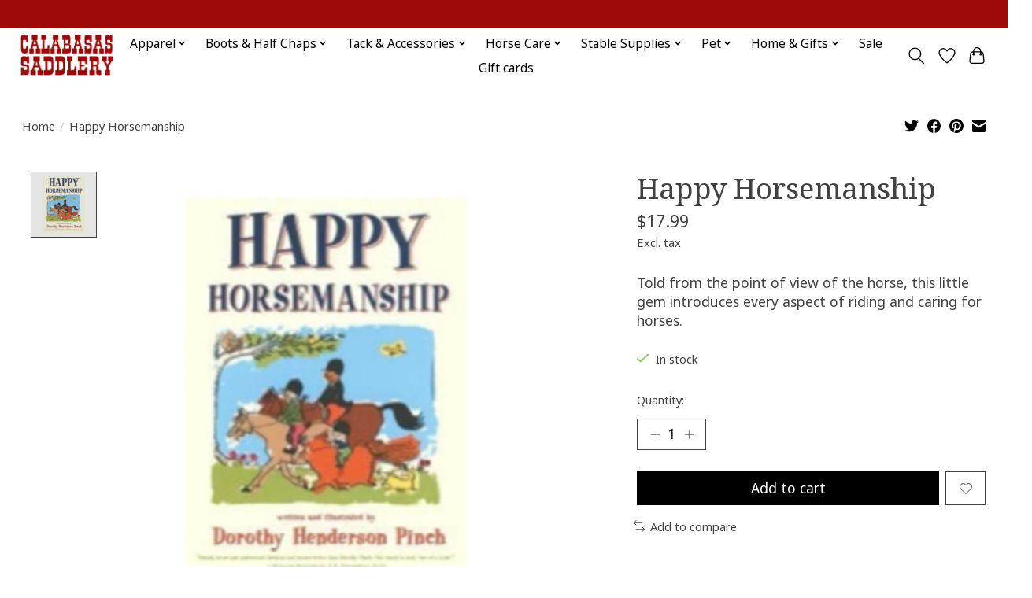

--- FILE ---
content_type: text/html;charset=utf-8
request_url: https://www.calabasassaddlery.com/kelley-equestrian-happy-horsemanship.html
body_size: 14369
content:
<!DOCTYPE html>
<html lang="us">
  <head>
    <meta charset="utf-8"/>
<!-- [START] 'blocks/head.rain' -->
<!--

  (c) 2008-2026 Lightspeed Netherlands B.V.
  http://www.lightspeedhq.com
  Generated: 18-01-2026 @ 23:50:11

-->
<link rel="canonical" href="https://www.calabasassaddlery.com/kelley-equestrian-happy-horsemanship.html"/>
<link rel="alternate" href="https://www.calabasassaddlery.com/index.rss" type="application/rss+xml" title="New products"/>
<meta name="robots" content="noodp,noydir"/>
<meta name="google-site-verification" content="JXvRyNU-HiGCUDHwD2ABXG_abg4-l0LALBYt7CqC4U0"/>
<meta property="og:url" content="https://www.calabasassaddlery.com/kelley-equestrian-happy-horsemanship.html?source=facebook"/>
<meta property="og:site_name" content="Calabasas Saddlery"/>
<meta property="og:title" content="Calabasas Saddlery - Happy Horsemanship"/>
<meta property="og:description" content="Told from the point of view of the horse, this little gem introduces every aspect of riding and caring for horses."/>
<meta property="og:image" content="https://cdn.shoplightspeed.com/shops/632188/files/57764928/happy-horsemanship.jpg"/>
<script src="https://www.powr.io/powr.js?external-type=lightspeed"></script>
<!--[if lt IE 9]>
<script src="https://cdn.shoplightspeed.com/assets/html5shiv.js?2025-02-20"></script>
<![endif]-->
<!-- [END] 'blocks/head.rain' -->
    
    
    <title>Calabasas Saddlery - Happy Horsemanship - Calabasas Saddlery</title>
    <meta name="description" content="Told from the point of view of the horse, this little gem introduces every aspect of riding and caring for horses." />
    <meta name="keywords" content="Happy, Horsemanship, Equestrian, Tack Store, Saddle Shop, Horses, Hunter/Jumper, Dressage, Saddlery" />
    <meta http-equiv="X-UA-Compatible" content="IE=edge">
    <meta name="viewport" content="width=device-width, initial-scale=1">
    <meta name="apple-mobile-web-app-capable" content="yes">
    <meta name="apple-mobile-web-app-status-bar-style" content="black">
    
    <script>document.getElementsByTagName("html")[0].className += " js";</script>

    <link rel="shortcut icon" href="https://cdn.shoplightspeed.com/shops/632188/themes/13296/v/1097615/assets/favicon.png?20250803131746" type="image/x-icon" />
    <link href='//fonts.googleapis.com/css?family=Noto%20Sans:400,300,600&display=swap' rel='stylesheet' type='text/css'>
    <link href='//fonts.googleapis.com/css?family=Noto%20Serif:400,300,600&display=swap' rel='stylesheet' type='text/css'>
    <link rel="stylesheet" href="https://cdn.shoplightspeed.com/assets/gui-2-0.css?2025-02-20" />
    <link rel="stylesheet" href="https://cdn.shoplightspeed.com/assets/gui-responsive-2-0.css?2025-02-20" />
    <link id="lightspeedframe" rel="stylesheet" href="https://cdn.shoplightspeed.com/shops/632188/themes/13296/assets/style.css?2025120217483320210104183204" />
    <!-- browsers not supporting CSS variables -->
    <script>
      if(!('CSS' in window) || !CSS.supports('color', 'var(--color-var)')) {var cfStyle = document.getElementById('lightspeedframe');if(cfStyle) {var href = cfStyle.getAttribute('href');href = href.replace('style.css', 'style-fallback.css');cfStyle.setAttribute('href', href);}}
    </script>
    <link rel="stylesheet" href="https://cdn.shoplightspeed.com/shops/632188/themes/13296/assets/settings.css?2025120217483320210104183204" />
    <link rel="stylesheet" href="https://cdn.shoplightspeed.com/shops/632188/themes/13296/assets/custom.css?2025120217483320210104183204" />

    <script src="https://cdn.shoplightspeed.com/assets/jquery-3-7-1.js?2025-02-20"></script>
    <script src="https://cdn.shoplightspeed.com/assets/jquery-ui-1-14-1.js?2025-02-20"></script>

  </head>
  <body>
    
          <header class="main-header main-header--mobile js-main-header position-relative">
  <div class="main-header__top-section">
    <div class="main-header__nav-grid justify-between@md container max-width-lg text-xs padding-y-xxs">
      <div></div>
      <ul class="main-header__list flex-grow flex-basis-0 justify-end@md display@md">        
                
                        <li class="main-header__item"><a href="https://www.calabasassaddlery.com/account/" class="main-header__link" title="My account">Sign up / Log in</a></li>
      </ul>
    </div>
  </div>
  <div class="main-header__mobile-content container max-width-lg">
          <a href="https://www.calabasassaddlery.com/" class="main-header__logo" title="Calabasas Saddlery">
        <img src="https://cdn.shoplightspeed.com/shops/632188/themes/13296/v/1097659/assets/logo.png?20250803151137" alt="Calabasas Saddlery">
                <img src="https://cdn.shoplightspeed.com/shops/632188/themes/13296/v/1097661/assets/logo-white.png?20250803152001" class="main-header__logo-white" alt="Calabasas Saddlery">
              </a>
        
    <div class="flex items-center">
            <a href="https://www.calabasassaddlery.com/account/wishlist/" class="main-header__mobile-btn js-tab-focus">
        <svg class="icon" viewBox="0 0 24 25" fill="none"><title>Go to wishlist</title><path d="M11.3785 4.50387L12 5.42378L12.6215 4.50387C13.6598 2.96698 15.4376 1.94995 17.4545 1.94995C20.65 1.94995 23.232 4.49701 23.25 7.6084C23.2496 8.53335 22.927 9.71432 22.3056 11.056C21.689 12.3875 20.8022 13.8258 19.7333 15.249C17.6019 18.0872 14.7978 20.798 12.0932 22.4477L12 22.488L11.9068 22.4477C9.20215 20.798 6.3981 18.0872 4.26667 15.249C3.1978 13.8258 2.31101 12.3875 1.69437 11.056C1.07303 9.71436 0.750466 8.53342 0.75 7.60848C0.767924 4.49706 3.34993 1.94995 6.54545 1.94995C8.56242 1.94995 10.3402 2.96698 11.3785 4.50387Z" stroke="currentColor" stroke-width="1.5" fill="none"/></svg>
        <span class="sr-only">Wish List</span>
      </a>
            <button class="reset main-header__mobile-btn js-tab-focus" aria-controls="cartDrawer">
        <svg class="icon" viewBox="0 0 24 25" fill="none"><title>Toggle cart</title><path d="M2.90171 9.65153C3.0797 8.00106 4.47293 6.75 6.13297 6.75H17.867C19.527 6.75 20.9203 8.00105 21.0982 9.65153L22.1767 19.6515C22.3839 21.5732 20.8783 23.25 18.9454 23.25H5.05454C3.1217 23.25 1.61603 21.5732 1.82328 19.6515L2.90171 9.65153Z" stroke="currentColor" stroke-width="1.5" fill="none"/>
        <path d="M7.19995 9.6001V5.7001C7.19995 2.88345 9.4833 0.600098 12.3 0.600098C15.1166 0.600098 17.4 2.88345 17.4 5.7001V9.6001" stroke="currentColor" stroke-width="1.5" fill="none"/>
        <circle cx="7.19996" cy="10.2001" r="1.8" fill="currentColor"/>
        <ellipse cx="17.4" cy="10.2001" rx="1.8" ry="1.8" fill="currentColor"/></svg>
        <span class="sr-only">Cart</span>
              </button>

      <button class="reset anim-menu-btn js-anim-menu-btn main-header__nav-control js-tab-focus" aria-label="Toggle menu">
        <i class="anim-menu-btn__icon anim-menu-btn__icon--close" aria-hidden="true"></i>
      </button>
    </div>
  </div>

  <div class="main-header__nav" role="navigation">
    <div class="main-header__nav-grid justify-between@md container max-width-lg">
      <div class="main-header__nav-logo-wrapper flex-shrink-0">
        
                  <a href="https://www.calabasassaddlery.com/" class="main-header__logo" title="Calabasas Saddlery">
            <img src="https://cdn.shoplightspeed.com/shops/632188/themes/13296/v/1097659/assets/logo.png?20250803151137" alt="Calabasas Saddlery">
                        <img src="https://cdn.shoplightspeed.com/shops/632188/themes/13296/v/1097661/assets/logo-white.png?20250803152001" class="main-header__logo-white" alt="Calabasas Saddlery">
                      </a>
              </div>
      
      <form action="https://www.calabasassaddlery.com/search/" method="get" role="search" class="padding-y-md hide@md">
        <label class="sr-only" for="searchInputMobile">Search</label>
        <input class="header-v3__nav-form-control form-control width-100%" value="" autocomplete="off" type="search" name="q" id="searchInputMobile" placeholder="Search...">
      </form>

      <ul class="main-header__list flex-grow flex-basis-0 flex-wrap justify-center@md">
        
        
                <li class="main-header__item js-main-nav__item">
          <a class="main-header__link js-main-nav__control" href="https://www.calabasassaddlery.com/apparel/">
            <span>Apparel</span>            <svg class="main-header__dropdown-icon icon" viewBox="0 0 16 16"><polygon fill="currentColor" points="8,11.4 2.6,6 4,4.6 8,8.6 12,4.6 13.4,6 "></polygon></svg>                        <i class="main-header__arrow-icon" aria-hidden="true">
              <svg class="icon" viewBox="0 0 16 16">
                <g class="icon__group" fill="none" stroke="currentColor" stroke-linecap="square" stroke-miterlimit="10" stroke-width="2">
                  <path d="M2 2l12 12" />
                  <path d="M14 2L2 14" />
                </g>
              </svg>
            </i>
                        
          </a>
                    <ul class="main-header__dropdown">
            <li class="main-header__dropdown-item"><a href="https://www.calabasassaddlery.com/apparel/" class="main-header__dropdown-link hide@md">All Apparel</a></li>
                        <li class="main-header__dropdown-item js-main-nav__item position-relative">
              <a class="main-header__dropdown-link js-main-nav__control flex justify-between " href="https://www.calabasassaddlery.com/apparel/riding-shirts/">
                Riding Shirts
                <svg class="dropdown__desktop-icon icon" aria-hidden="true" viewBox="0 0 12 12"><polyline stroke-width="1" stroke="currentColor" fill="none" stroke-linecap="round" stroke-linejoin="round" points="3.5 0.5 9.5 6 3.5 11.5"></polyline></svg>                                <i class="main-header__arrow-icon" aria-hidden="true">
                  <svg class="icon" viewBox="0 0 16 16">
                    <g class="icon__group" fill="none" stroke="currentColor" stroke-linecap="square" stroke-miterlimit="10" stroke-width="2">
                      <path d="M2 2l12 12" />
                      <path d="M14 2L2 14" />
                    </g>
                  </svg>
                </i>
                              </a>

                            <ul class="main-header__dropdown">
                <li><a href="https://www.calabasassaddlery.com/apparel/riding-shirts/" class="main-header__dropdown-link hide@md">All Riding Shirts</a></li>
                                <li><a class="main-header__dropdown-link" href="https://www.calabasassaddlery.com/apparel/riding-shirts/kids/">Kids&#039;</a></li>
                                <li><a class="main-header__dropdown-link" href="https://www.calabasassaddlery.com/apparel/riding-shirts/ladies/">Ladies&#039;</a></li>
                                <li><a class="main-header__dropdown-link" href="https://www.calabasassaddlery.com/apparel/riding-shirts/mens/">Mens&#039;</a></li>
                              </ul>
                          </li>
                        <li class="main-header__dropdown-item js-main-nav__item position-relative">
              <a class="main-header__dropdown-link js-main-nav__control flex justify-between " href="https://www.calabasassaddlery.com/apparel/riding-pants/">
                Riding Pants
                <svg class="dropdown__desktop-icon icon" aria-hidden="true" viewBox="0 0 12 12"><polyline stroke-width="1" stroke="currentColor" fill="none" stroke-linecap="round" stroke-linejoin="round" points="3.5 0.5 9.5 6 3.5 11.5"></polyline></svg>                                <i class="main-header__arrow-icon" aria-hidden="true">
                  <svg class="icon" viewBox="0 0 16 16">
                    <g class="icon__group" fill="none" stroke="currentColor" stroke-linecap="square" stroke-miterlimit="10" stroke-width="2">
                      <path d="M2 2l12 12" />
                      <path d="M14 2L2 14" />
                    </g>
                  </svg>
                </i>
                              </a>

                            <ul class="main-header__dropdown">
                <li><a href="https://www.calabasassaddlery.com/apparel/riding-pants/" class="main-header__dropdown-link hide@md">All Riding Pants</a></li>
                                <li><a class="main-header__dropdown-link" href="https://www.calabasassaddlery.com/apparel/riding-pants/kids/">Kids&#039;</a></li>
                                <li><a class="main-header__dropdown-link" href="https://www.calabasassaddlery.com/apparel/riding-pants/ladies/">Ladies&#039;</a></li>
                                <li><a class="main-header__dropdown-link" href="https://www.calabasassaddlery.com/apparel/riding-pants/mens/">Mens&#039;</a></li>
                              </ul>
                          </li>
                        <li class="main-header__dropdown-item js-main-nav__item position-relative">
              <a class="main-header__dropdown-link js-main-nav__control flex justify-between " href="https://www.calabasassaddlery.com/apparel/show-coats/">
                Show Coats
                <svg class="dropdown__desktop-icon icon" aria-hidden="true" viewBox="0 0 12 12"><polyline stroke-width="1" stroke="currentColor" fill="none" stroke-linecap="round" stroke-linejoin="round" points="3.5 0.5 9.5 6 3.5 11.5"></polyline></svg>                                <i class="main-header__arrow-icon" aria-hidden="true">
                  <svg class="icon" viewBox="0 0 16 16">
                    <g class="icon__group" fill="none" stroke="currentColor" stroke-linecap="square" stroke-miterlimit="10" stroke-width="2">
                      <path d="M2 2l12 12" />
                      <path d="M14 2L2 14" />
                    </g>
                  </svg>
                </i>
                              </a>

                            <ul class="main-header__dropdown">
                <li><a href="https://www.calabasassaddlery.com/apparel/show-coats/" class="main-header__dropdown-link hide@md">All Show Coats</a></li>
                                <li><a class="main-header__dropdown-link" href="https://www.calabasassaddlery.com/apparel/show-coats/kids/">Kids&#039;</a></li>
                                <li><a class="main-header__dropdown-link" href="https://www.calabasassaddlery.com/apparel/show-coats/ladies/">Ladies&#039;</a></li>
                                <li><a class="main-header__dropdown-link" href="https://www.calabasassaddlery.com/apparel/show-coats/mens/">Mens&#039;</a></li>
                              </ul>
                          </li>
                        <li class="main-header__dropdown-item js-main-nav__item position-relative">
              <a class="main-header__dropdown-link js-main-nav__control flex justify-between " href="https://www.calabasassaddlery.com/apparel/helmets-accessories/">
                Helmets &amp; Accessories
                <svg class="dropdown__desktop-icon icon" aria-hidden="true" viewBox="0 0 12 12"><polyline stroke-width="1" stroke="currentColor" fill="none" stroke-linecap="round" stroke-linejoin="round" points="3.5 0.5 9.5 6 3.5 11.5"></polyline></svg>                                <i class="main-header__arrow-icon" aria-hidden="true">
                  <svg class="icon" viewBox="0 0 16 16">
                    <g class="icon__group" fill="none" stroke="currentColor" stroke-linecap="square" stroke-miterlimit="10" stroke-width="2">
                      <path d="M2 2l12 12" />
                      <path d="M14 2L2 14" />
                    </g>
                  </svg>
                </i>
                              </a>

                            <ul class="main-header__dropdown">
                <li><a href="https://www.calabasassaddlery.com/apparel/helmets-accessories/" class="main-header__dropdown-link hide@md">All Helmets &amp; Accessories</a></li>
                                <li><a class="main-header__dropdown-link" href="https://www.calabasassaddlery.com/apparel/helmets-accessories/helmets/">Helmets</a></li>
                                <li><a class="main-header__dropdown-link" href="https://www.calabasassaddlery.com/apparel/helmets-accessories/helmet-accessories/">Helmet Accessories</a></li>
                              </ul>
                          </li>
                        <li class="main-header__dropdown-item">
              <a class="main-header__dropdown-link" href="https://www.calabasassaddlery.com/apparel/protective-vests-accessories/">
                Protective Vests &amp; Accessories
                                              </a>

                          </li>
                        <li class="main-header__dropdown-item js-main-nav__item position-relative">
              <a class="main-header__dropdown-link js-main-nav__control flex justify-between " href="https://www.calabasassaddlery.com/apparel/gloves/">
                Gloves
                <svg class="dropdown__desktop-icon icon" aria-hidden="true" viewBox="0 0 12 12"><polyline stroke-width="1" stroke="currentColor" fill="none" stroke-linecap="round" stroke-linejoin="round" points="3.5 0.5 9.5 6 3.5 11.5"></polyline></svg>                                <i class="main-header__arrow-icon" aria-hidden="true">
                  <svg class="icon" viewBox="0 0 16 16">
                    <g class="icon__group" fill="none" stroke="currentColor" stroke-linecap="square" stroke-miterlimit="10" stroke-width="2">
                      <path d="M2 2l12 12" />
                      <path d="M14 2L2 14" />
                    </g>
                  </svg>
                </i>
                              </a>

                            <ul class="main-header__dropdown">
                <li><a href="https://www.calabasassaddlery.com/apparel/gloves/" class="main-header__dropdown-link hide@md">All Gloves</a></li>
                                <li><a class="main-header__dropdown-link" href="https://www.calabasassaddlery.com/apparel/gloves/kids-gloves/">Kids&#039; Gloves</a></li>
                                <li><a class="main-header__dropdown-link" href="https://www.calabasassaddlery.com/apparel/gloves/adult-gloves/">Adult Gloves</a></li>
                              </ul>
                          </li>
                        <li class="main-header__dropdown-item">
              <a class="main-header__dropdown-link" href="https://www.calabasassaddlery.com/apparel/riding-accessories/">
                Riding Accessories
                                              </a>

                          </li>
                        <li class="main-header__dropdown-item js-main-nav__item position-relative">
              <a class="main-header__dropdown-link js-main-nav__control flex justify-between " href="https://www.calabasassaddlery.com/apparel/outerwear/">
                Outerwear
                <svg class="dropdown__desktop-icon icon" aria-hidden="true" viewBox="0 0 12 12"><polyline stroke-width="1" stroke="currentColor" fill="none" stroke-linecap="round" stroke-linejoin="round" points="3.5 0.5 9.5 6 3.5 11.5"></polyline></svg>                                <i class="main-header__arrow-icon" aria-hidden="true">
                  <svg class="icon" viewBox="0 0 16 16">
                    <g class="icon__group" fill="none" stroke="currentColor" stroke-linecap="square" stroke-miterlimit="10" stroke-width="2">
                      <path d="M2 2l12 12" />
                      <path d="M14 2L2 14" />
                    </g>
                  </svg>
                </i>
                              </a>

                            <ul class="main-header__dropdown">
                <li><a href="https://www.calabasassaddlery.com/apparel/outerwear/" class="main-header__dropdown-link hide@md">All Outerwear</a></li>
                                <li><a class="main-header__dropdown-link" href="https://www.calabasassaddlery.com/apparel/outerwear/kids/">Kids&#039;</a></li>
                                <li><a class="main-header__dropdown-link" href="https://www.calabasassaddlery.com/apparel/outerwear/ladies/">Ladies&#039;</a></li>
                                <li><a class="main-header__dropdown-link" href="https://www.calabasassaddlery.com/apparel/outerwear/mens/">Mens&#039;</a></li>
                              </ul>
                          </li>
                        <li class="main-header__dropdown-item js-main-nav__item position-relative">
              <a class="main-header__dropdown-link js-main-nav__control flex justify-between " href="https://www.calabasassaddlery.com/apparel/socks/">
                Socks
                <svg class="dropdown__desktop-icon icon" aria-hidden="true" viewBox="0 0 12 12"><polyline stroke-width="1" stroke="currentColor" fill="none" stroke-linecap="round" stroke-linejoin="round" points="3.5 0.5 9.5 6 3.5 11.5"></polyline></svg>                                <i class="main-header__arrow-icon" aria-hidden="true">
                  <svg class="icon" viewBox="0 0 16 16">
                    <g class="icon__group" fill="none" stroke="currentColor" stroke-linecap="square" stroke-miterlimit="10" stroke-width="2">
                      <path d="M2 2l12 12" />
                      <path d="M14 2L2 14" />
                    </g>
                  </svg>
                </i>
                              </a>

                            <ul class="main-header__dropdown">
                <li><a href="https://www.calabasassaddlery.com/apparel/socks/" class="main-header__dropdown-link hide@md">All Socks</a></li>
                                <li><a class="main-header__dropdown-link" href="https://www.calabasassaddlery.com/apparel/socks/kids/">Kids&#039;</a></li>
                                <li><a class="main-header__dropdown-link" href="https://www.calabasassaddlery.com/apparel/socks/ladies/">Ladies&#039;</a></li>
                                <li><a class="main-header__dropdown-link" href="https://www.calabasassaddlery.com/apparel/socks/mens/">Men&#039;s</a></li>
                              </ul>
                          </li>
                        <li class="main-header__dropdown-item">
              <a class="main-header__dropdown-link" href="https://www.calabasassaddlery.com/apparel/belts-hats-scarves/">
                Belts, Hats &amp; Scarves
                                              </a>

                          </li>
                        <li class="main-header__dropdown-item js-main-nav__item position-relative">
              <a class="main-header__dropdown-link js-main-nav__control flex justify-between " href="https://www.calabasassaddlery.com/apparel/casual-apparel/">
                Casual Apparel
                <svg class="dropdown__desktop-icon icon" aria-hidden="true" viewBox="0 0 12 12"><polyline stroke-width="1" stroke="currentColor" fill="none" stroke-linecap="round" stroke-linejoin="round" points="3.5 0.5 9.5 6 3.5 11.5"></polyline></svg>                                <i class="main-header__arrow-icon" aria-hidden="true">
                  <svg class="icon" viewBox="0 0 16 16">
                    <g class="icon__group" fill="none" stroke="currentColor" stroke-linecap="square" stroke-miterlimit="10" stroke-width="2">
                      <path d="M2 2l12 12" />
                      <path d="M14 2L2 14" />
                    </g>
                  </svg>
                </i>
                              </a>

                            <ul class="main-header__dropdown">
                <li><a href="https://www.calabasassaddlery.com/apparel/casual-apparel/" class="main-header__dropdown-link hide@md">All Casual Apparel</a></li>
                                <li><a class="main-header__dropdown-link" href="https://www.calabasassaddlery.com/apparel/casual-apparel/kids/">Kids&#039;</a></li>
                                <li><a class="main-header__dropdown-link" href="https://www.calabasassaddlery.com/apparel/casual-apparel/ladies/">Ladies&#039;</a></li>
                                <li><a class="main-header__dropdown-link" href="https://www.calabasassaddlery.com/apparel/casual-apparel/mens/">Mens&#039;</a></li>
                              </ul>
                          </li>
                        <li class="main-header__dropdown-item">
              <a class="main-header__dropdown-link" href="https://www.calabasassaddlery.com/apparel/casual-shoes/">
                Casual Shoes
                                              </a>

                          </li>
                      </ul>
                  </li>
                <li class="main-header__item js-main-nav__item">
          <a class="main-header__link js-main-nav__control" href="https://www.calabasassaddlery.com/boots-half-chaps/">
            <span>Boots &amp; Half Chaps</span>            <svg class="main-header__dropdown-icon icon" viewBox="0 0 16 16"><polygon fill="currentColor" points="8,11.4 2.6,6 4,4.6 8,8.6 12,4.6 13.4,6 "></polygon></svg>                        <i class="main-header__arrow-icon" aria-hidden="true">
              <svg class="icon" viewBox="0 0 16 16">
                <g class="icon__group" fill="none" stroke="currentColor" stroke-linecap="square" stroke-miterlimit="10" stroke-width="2">
                  <path d="M2 2l12 12" />
                  <path d="M14 2L2 14" />
                </g>
              </svg>
            </i>
                        
          </a>
                    <ul class="main-header__dropdown">
            <li class="main-header__dropdown-item"><a href="https://www.calabasassaddlery.com/boots-half-chaps/" class="main-header__dropdown-link hide@md">All Boots &amp; Half Chaps</a></li>
                        <li class="main-header__dropdown-item js-main-nav__item position-relative">
              <a class="main-header__dropdown-link js-main-nav__control flex justify-between " href="https://www.calabasassaddlery.com/boots-half-chaps/tall-boots/">
                Tall Boots
                <svg class="dropdown__desktop-icon icon" aria-hidden="true" viewBox="0 0 12 12"><polyline stroke-width="1" stroke="currentColor" fill="none" stroke-linecap="round" stroke-linejoin="round" points="3.5 0.5 9.5 6 3.5 11.5"></polyline></svg>                                <i class="main-header__arrow-icon" aria-hidden="true">
                  <svg class="icon" viewBox="0 0 16 16">
                    <g class="icon__group" fill="none" stroke="currentColor" stroke-linecap="square" stroke-miterlimit="10" stroke-width="2">
                      <path d="M2 2l12 12" />
                      <path d="M14 2L2 14" />
                    </g>
                  </svg>
                </i>
                              </a>

                            <ul class="main-header__dropdown">
                <li><a href="https://www.calabasassaddlery.com/boots-half-chaps/tall-boots/" class="main-header__dropdown-link hide@md">All Tall Boots</a></li>
                                <li><a class="main-header__dropdown-link" href="https://www.calabasassaddlery.com/boots-half-chaps/tall-boots/kids-tall-boots/">Kids&#039; Tall Boots</a></li>
                                <li><a class="main-header__dropdown-link" href="https://www.calabasassaddlery.com/boots-half-chaps/tall-boots/ladies-tall-boots/">Ladies&#039; Tall Boots</a></li>
                                <li><a class="main-header__dropdown-link" href="https://www.calabasassaddlery.com/boots-half-chaps/tall-boots/mens-tall-boots/">Men&#039;s Tall Boots</a></li>
                              </ul>
                          </li>
                        <li class="main-header__dropdown-item js-main-nav__item position-relative">
              <a class="main-header__dropdown-link js-main-nav__control flex justify-between " href="https://www.calabasassaddlery.com/boots-half-chaps/paddock-boots/">
                Paddock Boots
                <svg class="dropdown__desktop-icon icon" aria-hidden="true" viewBox="0 0 12 12"><polyline stroke-width="1" stroke="currentColor" fill="none" stroke-linecap="round" stroke-linejoin="round" points="3.5 0.5 9.5 6 3.5 11.5"></polyline></svg>                                <i class="main-header__arrow-icon" aria-hidden="true">
                  <svg class="icon" viewBox="0 0 16 16">
                    <g class="icon__group" fill="none" stroke="currentColor" stroke-linecap="square" stroke-miterlimit="10" stroke-width="2">
                      <path d="M2 2l12 12" />
                      <path d="M14 2L2 14" />
                    </g>
                  </svg>
                </i>
                              </a>

                            <ul class="main-header__dropdown">
                <li><a href="https://www.calabasassaddlery.com/boots-half-chaps/paddock-boots/" class="main-header__dropdown-link hide@md">All Paddock Boots</a></li>
                                <li><a class="main-header__dropdown-link" href="https://www.calabasassaddlery.com/boots-half-chaps/paddock-boots/kids-paddock-boots/">Kids&#039; Paddock Boots</a></li>
                                <li><a class="main-header__dropdown-link" href="https://www.calabasassaddlery.com/boots-half-chaps/paddock-boots/ladies-paddock-boots/">Ladies&#039; Paddock Boots</a></li>
                                <li><a class="main-header__dropdown-link" href="https://www.calabasassaddlery.com/boots-half-chaps/paddock-boots/mens-paddock-boots/">Men&#039;s Paddock Boots</a></li>
                              </ul>
                          </li>
                        <li class="main-header__dropdown-item">
              <a class="main-header__dropdown-link" href="https://www.calabasassaddlery.com/boots-half-chaps/western-boots/">
                Western Boots
                                              </a>

                          </li>
                        <li class="main-header__dropdown-item js-main-nav__item position-relative">
              <a class="main-header__dropdown-link js-main-nav__control flex justify-between " href="https://www.calabasassaddlery.com/boots-half-chaps/half-chaps/">
                Half Chaps
                <svg class="dropdown__desktop-icon icon" aria-hidden="true" viewBox="0 0 12 12"><polyline stroke-width="1" stroke="currentColor" fill="none" stroke-linecap="round" stroke-linejoin="round" points="3.5 0.5 9.5 6 3.5 11.5"></polyline></svg>                                <i class="main-header__arrow-icon" aria-hidden="true">
                  <svg class="icon" viewBox="0 0 16 16">
                    <g class="icon__group" fill="none" stroke="currentColor" stroke-linecap="square" stroke-miterlimit="10" stroke-width="2">
                      <path d="M2 2l12 12" />
                      <path d="M14 2L2 14" />
                    </g>
                  </svg>
                </i>
                              </a>

                            <ul class="main-header__dropdown">
                <li><a href="https://www.calabasassaddlery.com/boots-half-chaps/half-chaps/" class="main-header__dropdown-link hide@md">All Half Chaps</a></li>
                                <li><a class="main-header__dropdown-link" href="https://www.calabasassaddlery.com/boots-half-chaps/half-chaps/adult-half-chaps/">Adult Half Chaps</a></li>
                                <li><a class="main-header__dropdown-link" href="https://www.calabasassaddlery.com/boots-half-chaps/half-chaps/kids-half-chaps/">Kids&#039; Half Chaps</a></li>
                              </ul>
                          </li>
                        <li class="main-header__dropdown-item">
              <a class="main-header__dropdown-link" href="https://www.calabasassaddlery.com/boots-half-chaps/all-weather-muck-boots/">
                All Weather &amp; Muck Boots
                                              </a>

                          </li>
                        <li class="main-header__dropdown-item">
              <a class="main-header__dropdown-link" href="https://www.calabasassaddlery.com/boots-half-chaps/english-spurs-spurstraps/">
                English Spurs &amp; Spurstraps
                                              </a>

                          </li>
                        <li class="main-header__dropdown-item">
              <a class="main-header__dropdown-link" href="https://www.calabasassaddlery.com/boots-half-chaps/western-spurs-spurstraps/">
                Western Spurs &amp; Spurstraps
                                              </a>

                          </li>
                        <li class="main-header__dropdown-item">
              <a class="main-header__dropdown-link" href="https://www.calabasassaddlery.com/boots-half-chaps/boot-accessories/">
                Boot Accessories
                                              </a>

                          </li>
                      </ul>
                  </li>
                <li class="main-header__item js-main-nav__item">
          <a class="main-header__link js-main-nav__control" href="https://www.calabasassaddlery.com/tack-accessories/">
            <span>Tack &amp; Accessories</span>            <svg class="main-header__dropdown-icon icon" viewBox="0 0 16 16"><polygon fill="currentColor" points="8,11.4 2.6,6 4,4.6 8,8.6 12,4.6 13.4,6 "></polygon></svg>                        <i class="main-header__arrow-icon" aria-hidden="true">
              <svg class="icon" viewBox="0 0 16 16">
                <g class="icon__group" fill="none" stroke="currentColor" stroke-linecap="square" stroke-miterlimit="10" stroke-width="2">
                  <path d="M2 2l12 12" />
                  <path d="M14 2L2 14" />
                </g>
              </svg>
            </i>
                        
          </a>
                    <ul class="main-header__dropdown">
            <li class="main-header__dropdown-item"><a href="https://www.calabasassaddlery.com/tack-accessories/" class="main-header__dropdown-link hide@md">All Tack &amp; Accessories</a></li>
                        <li class="main-header__dropdown-item js-main-nav__item position-relative">
              <a class="main-header__dropdown-link js-main-nav__control flex justify-between " href="https://www.calabasassaddlery.com/tack-accessories/english-tack/">
                English Tack
                <svg class="dropdown__desktop-icon icon" aria-hidden="true" viewBox="0 0 12 12"><polyline stroke-width="1" stroke="currentColor" fill="none" stroke-linecap="round" stroke-linejoin="round" points="3.5 0.5 9.5 6 3.5 11.5"></polyline></svg>                                <i class="main-header__arrow-icon" aria-hidden="true">
                  <svg class="icon" viewBox="0 0 16 16">
                    <g class="icon__group" fill="none" stroke="currentColor" stroke-linecap="square" stroke-miterlimit="10" stroke-width="2">
                      <path d="M2 2l12 12" />
                      <path d="M14 2L2 14" />
                    </g>
                  </svg>
                </i>
                              </a>

                            <ul class="main-header__dropdown">
                <li><a href="https://www.calabasassaddlery.com/tack-accessories/english-tack/" class="main-header__dropdown-link hide@md">All English Tack</a></li>
                                <li><a class="main-header__dropdown-link" href="https://www.calabasassaddlery.com/tack-accessories/english-tack/bridles-parts/">Bridles &amp; Parts</a></li>
                                <li><a class="main-header__dropdown-link" href="https://www.calabasassaddlery.com/tack-accessories/english-tack/bits-hackamores/">Bits &amp; Hackamores</a></li>
                                <li><a class="main-header__dropdown-link" href="https://www.calabasassaddlery.com/tack-accessories/english-tack/saddle-pads-accessories/">Saddle Pads &amp; Accessories</a></li>
                                <li><a class="main-header__dropdown-link" href="https://www.calabasassaddlery.com/tack-accessories/english-tack/martingales-breastplates/">Martingales &amp; Breastplates</a></li>
                                <li><a class="main-header__dropdown-link" href="https://www.calabasassaddlery.com/tack-accessories/english-tack/girths/">Girths</a></li>
                                <li><a class="main-header__dropdown-link" href="https://www.calabasassaddlery.com/tack-accessories/english-tack/stirrup-irons-leathers/">Stirrup Irons &amp; Leathers</a></li>
                                <li><a class="main-header__dropdown-link" href="https://www.calabasassaddlery.com/tack-accessories/english-tack/saddle-accessories/">Saddle Accessories</a></li>
                              </ul>
                          </li>
                        <li class="main-header__dropdown-item js-main-nav__item position-relative">
              <a class="main-header__dropdown-link js-main-nav__control flex justify-between " href="https://www.calabasassaddlery.com/tack-accessories/western-tack/">
                Western Tack
                <svg class="dropdown__desktop-icon icon" aria-hidden="true" viewBox="0 0 12 12"><polyline stroke-width="1" stroke="currentColor" fill="none" stroke-linecap="round" stroke-linejoin="round" points="3.5 0.5 9.5 6 3.5 11.5"></polyline></svg>                                <i class="main-header__arrow-icon" aria-hidden="true">
                  <svg class="icon" viewBox="0 0 16 16">
                    <g class="icon__group" fill="none" stroke="currentColor" stroke-linecap="square" stroke-miterlimit="10" stroke-width="2">
                      <path d="M2 2l12 12" />
                      <path d="M14 2L2 14" />
                    </g>
                  </svg>
                </i>
                              </a>

                            <ul class="main-header__dropdown">
                <li><a href="https://www.calabasassaddlery.com/tack-accessories/western-tack/" class="main-header__dropdown-link hide@md">All Western Tack</a></li>
                                <li><a class="main-header__dropdown-link" href="https://www.calabasassaddlery.com/tack-accessories/western-tack/headstalls/">Headstalls</a></li>
                                <li><a class="main-header__dropdown-link" href="https://www.calabasassaddlery.com/tack-accessories/western-tack/reins/">Reins</a></li>
                                <li><a class="main-header__dropdown-link" href="https://www.calabasassaddlery.com/tack-accessories/western-tack/bits-hackamores/">Bits &amp; Hackamores</a></li>
                                <li><a class="main-header__dropdown-link" href="https://www.calabasassaddlery.com/tack-accessories/western-tack/headstall-bit-accessories/">Headstall &amp; Bit Accessories</a></li>
                                <li><a class="main-header__dropdown-link" href="https://www.calabasassaddlery.com/tack-accessories/western-tack/saddle-accessories/">Saddle Accessories</a></li>
                                <li><a class="main-header__dropdown-link" href="https://www.calabasassaddlery.com/tack-accessories/western-tack/breastcollars/">Breastcollars</a></li>
                                <li><a class="main-header__dropdown-link" href="https://www.calabasassaddlery.com/tack-accessories/western-tack/saddle-pads/">Saddle Pads</a></li>
                              </ul>
                          </li>
                        <li class="main-header__dropdown-item js-main-nav__item position-relative">
              <a class="main-header__dropdown-link js-main-nav__control flex justify-between " href="https://www.calabasassaddlery.com/tack-accessories/horse-boots-wraps/">
                Horse Boots &amp; Wraps
                <svg class="dropdown__desktop-icon icon" aria-hidden="true" viewBox="0 0 12 12"><polyline stroke-width="1" stroke="currentColor" fill="none" stroke-linecap="round" stroke-linejoin="round" points="3.5 0.5 9.5 6 3.5 11.5"></polyline></svg>                                <i class="main-header__arrow-icon" aria-hidden="true">
                  <svg class="icon" viewBox="0 0 16 16">
                    <g class="icon__group" fill="none" stroke="currentColor" stroke-linecap="square" stroke-miterlimit="10" stroke-width="2">
                      <path d="M2 2l12 12" />
                      <path d="M14 2L2 14" />
                    </g>
                  </svg>
                </i>
                              </a>

                            <ul class="main-header__dropdown">
                <li><a href="https://www.calabasassaddlery.com/tack-accessories/horse-boots-wraps/" class="main-header__dropdown-link hide@md">All Horse Boots &amp; Wraps</a></li>
                                <li><a class="main-header__dropdown-link" href="https://www.calabasassaddlery.com/tack-accessories/horse-boots-wraps/bell-boots/">Bell Boots</a></li>
                                <li><a class="main-header__dropdown-link" href="https://www.calabasassaddlery.com/tack-accessories/horse-boots-wraps/front-rear-boots/">Front/Rear Boots</a></li>
                                <li><a class="main-header__dropdown-link" href="https://www.calabasassaddlery.com/tack-accessories/horse-boots-wraps/polo-wraps/">Polo Wraps</a></li>
                                <li><a class="main-header__dropdown-link" href="https://www.calabasassaddlery.com/tack-accessories/horse-boots-wraps/pastern-fetlock/">Pastern/Fetlock</a></li>
                              </ul>
                          </li>
                        <li class="main-header__dropdown-item">
              <a class="main-header__dropdown-link" href="https://www.calabasassaddlery.com/tack-accessories/halters-leads/">
                Halters &amp; Leads
                                              </a>

                          </li>
                        <li class="main-header__dropdown-item">
              <a class="main-header__dropdown-link" href="https://www.calabasassaddlery.com/tack-accessories/ear-protection/">
                Ear Protection
                                              </a>

                          </li>
                        <li class="main-header__dropdown-item">
              <a class="main-header__dropdown-link" href="https://www.calabasassaddlery.com/tack-accessories/training/">
                Training
                                              </a>

                          </li>
                        <li class="main-header__dropdown-item">
              <a class="main-header__dropdown-link" href="https://www.calabasassaddlery.com/tack-accessories/bats-crops/">
                Bats &amp; Crops
                                              </a>

                          </li>
                      </ul>
                  </li>
                <li class="main-header__item js-main-nav__item">
          <a class="main-header__link js-main-nav__control" href="https://www.calabasassaddlery.com/horse-care/">
            <span>Horse Care</span>            <svg class="main-header__dropdown-icon icon" viewBox="0 0 16 16"><polygon fill="currentColor" points="8,11.4 2.6,6 4,4.6 8,8.6 12,4.6 13.4,6 "></polygon></svg>                        <i class="main-header__arrow-icon" aria-hidden="true">
              <svg class="icon" viewBox="0 0 16 16">
                <g class="icon__group" fill="none" stroke="currentColor" stroke-linecap="square" stroke-miterlimit="10" stroke-width="2">
                  <path d="M2 2l12 12" />
                  <path d="M14 2L2 14" />
                </g>
              </svg>
            </i>
                        
          </a>
                    <ul class="main-header__dropdown">
            <li class="main-header__dropdown-item"><a href="https://www.calabasassaddlery.com/horse-care/" class="main-header__dropdown-link hide@md">All Horse Care</a></li>
                        <li class="main-header__dropdown-item js-main-nav__item position-relative">
              <a class="main-header__dropdown-link js-main-nav__control flex justify-between " href="https://www.calabasassaddlery.com/horse-care/grooming/">
                Grooming
                <svg class="dropdown__desktop-icon icon" aria-hidden="true" viewBox="0 0 12 12"><polyline stroke-width="1" stroke="currentColor" fill="none" stroke-linecap="round" stroke-linejoin="round" points="3.5 0.5 9.5 6 3.5 11.5"></polyline></svg>                                <i class="main-header__arrow-icon" aria-hidden="true">
                  <svg class="icon" viewBox="0 0 16 16">
                    <g class="icon__group" fill="none" stroke="currentColor" stroke-linecap="square" stroke-miterlimit="10" stroke-width="2">
                      <path d="M2 2l12 12" />
                      <path d="M14 2L2 14" />
                    </g>
                  </svg>
                </i>
                              </a>

                            <ul class="main-header__dropdown">
                <li><a href="https://www.calabasassaddlery.com/horse-care/grooming/" class="main-header__dropdown-link hide@md">All Grooming</a></li>
                                <li><a class="main-header__dropdown-link" href="https://www.calabasassaddlery.com/horse-care/grooming/tools/">Tools</a></li>
                                <li><a class="main-header__dropdown-link" href="https://www.calabasassaddlery.com/horse-care/grooming/totes/">Totes</a></li>
                                <li><a class="main-header__dropdown-link" href="https://www.calabasassaddlery.com/horse-care/grooming/braiding/">Braiding</a></li>
                                <li><a class="main-header__dropdown-link" href="https://www.calabasassaddlery.com/horse-care/grooming/clippers/">Clippers</a></li>
                              </ul>
                          </li>
                        <li class="main-header__dropdown-item">
              <a class="main-header__dropdown-link" href="https://www.calabasassaddlery.com/horse-care/coat-care/">
                Coat Care
                                              </a>

                          </li>
                        <li class="main-header__dropdown-item">
              <a class="main-header__dropdown-link" href="https://www.calabasassaddlery.com/horse-care/hoof-care/">
                Hoof Care
                                              </a>

                          </li>
                        <li class="main-header__dropdown-item js-main-nav__item position-relative">
              <a class="main-header__dropdown-link js-main-nav__control flex justify-between " href="https://www.calabasassaddlery.com/horse-care/medicinals-first-aid/">
                Medicinals &amp; First Aid
                <svg class="dropdown__desktop-icon icon" aria-hidden="true" viewBox="0 0 12 12"><polyline stroke-width="1" stroke="currentColor" fill="none" stroke-linecap="round" stroke-linejoin="round" points="3.5 0.5 9.5 6 3.5 11.5"></polyline></svg>                                <i class="main-header__arrow-icon" aria-hidden="true">
                  <svg class="icon" viewBox="0 0 16 16">
                    <g class="icon__group" fill="none" stroke="currentColor" stroke-linecap="square" stroke-miterlimit="10" stroke-width="2">
                      <path d="M2 2l12 12" />
                      <path d="M14 2L2 14" />
                    </g>
                  </svg>
                </i>
                              </a>

                            <ul class="main-header__dropdown">
                <li><a href="https://www.calabasassaddlery.com/horse-care/medicinals-first-aid/" class="main-header__dropdown-link hide@md">All Medicinals &amp; First Aid</a></li>
                                <li><a class="main-header__dropdown-link" href="https://www.calabasassaddlery.com/horse-care/medicinals-first-aid/liniments/">Liniments</a></li>
                                <li><a class="main-header__dropdown-link" href="https://www.calabasassaddlery.com/horse-care/medicinals-first-aid/topicals/">Topicals</a></li>
                                <li><a class="main-header__dropdown-link" href="https://www.calabasassaddlery.com/horse-care/medicinals-first-aid/poultice/">Poultice</a></li>
                                <li><a class="main-header__dropdown-link" href="https://www.calabasassaddlery.com/horse-care/medicinals-first-aid/first-aid/">First Aid</a></li>
                                <li><a class="main-header__dropdown-link" href="https://www.calabasassaddlery.com/horse-care/medicinals-first-aid/bandages/">Bandages</a></li>
                              </ul>
                          </li>
                        <li class="main-header__dropdown-item">
              <a class="main-header__dropdown-link" href="https://www.calabasassaddlery.com/horse-care/therapy/">
                Therapy
                                              </a>

                          </li>
                        <li class="main-header__dropdown-item">
              <a class="main-header__dropdown-link" href="https://www.calabasassaddlery.com/horse-care/muzzles-cribbing/">
                Muzzles &amp; Cribbing
                                              </a>

                          </li>
                        <li class="main-header__dropdown-item js-main-nav__item position-relative">
              <a class="main-header__dropdown-link js-main-nav__control flex justify-between " href="https://www.calabasassaddlery.com/horse-care/fly-control/">
                Fly Control
                <svg class="dropdown__desktop-icon icon" aria-hidden="true" viewBox="0 0 12 12"><polyline stroke-width="1" stroke="currentColor" fill="none" stroke-linecap="round" stroke-linejoin="round" points="3.5 0.5 9.5 6 3.5 11.5"></polyline></svg>                                <i class="main-header__arrow-icon" aria-hidden="true">
                  <svg class="icon" viewBox="0 0 16 16">
                    <g class="icon__group" fill="none" stroke="currentColor" stroke-linecap="square" stroke-miterlimit="10" stroke-width="2">
                      <path d="M2 2l12 12" />
                      <path d="M14 2L2 14" />
                    </g>
                  </svg>
                </i>
                              </a>

                            <ul class="main-header__dropdown">
                <li><a href="https://www.calabasassaddlery.com/horse-care/fly-control/" class="main-header__dropdown-link hide@md">All Fly Control</a></li>
                                <li><a class="main-header__dropdown-link" href="https://www.calabasassaddlery.com/horse-care/fly-control/fly-protection/">Fly Protection</a></li>
                                <li><a class="main-header__dropdown-link" href="https://www.calabasassaddlery.com/horse-care/fly-control/fly-repellents/">Fly Repellents</a></li>
                                <li><a class="main-header__dropdown-link" href="https://www.calabasassaddlery.com/horse-care/fly-control/fly-traps/">Fly Traps</a></li>
                              </ul>
                          </li>
                        <li class="main-header__dropdown-item">
              <a class="main-header__dropdown-link" href="https://www.calabasassaddlery.com/horse-care/supplements/">
                Supplements
                                              </a>

                          </li>
                        <li class="main-header__dropdown-item js-main-nav__item position-relative">
              <a class="main-header__dropdown-link js-main-nav__control flex justify-between " href="https://www.calabasassaddlery.com/horse-care/sheets-blankets/">
                Sheets &amp; Blankets
                <svg class="dropdown__desktop-icon icon" aria-hidden="true" viewBox="0 0 12 12"><polyline stroke-width="1" stroke="currentColor" fill="none" stroke-linecap="round" stroke-linejoin="round" points="3.5 0.5 9.5 6 3.5 11.5"></polyline></svg>                                <i class="main-header__arrow-icon" aria-hidden="true">
                  <svg class="icon" viewBox="0 0 16 16">
                    <g class="icon__group" fill="none" stroke="currentColor" stroke-linecap="square" stroke-miterlimit="10" stroke-width="2">
                      <path d="M2 2l12 12" />
                      <path d="M14 2L2 14" />
                    </g>
                  </svg>
                </i>
                              </a>

                            <ul class="main-header__dropdown">
                <li><a href="https://www.calabasassaddlery.com/horse-care/sheets-blankets/" class="main-header__dropdown-link hide@md">All Sheets &amp; Blankets</a></li>
                                <li><a class="main-header__dropdown-link" href="https://www.calabasassaddlery.com/horse-care/sheets-blankets/rain/">Rain </a></li>
                                <li><a class="main-header__dropdown-link" href="https://www.calabasassaddlery.com/horse-care/sheets-blankets/stable/">Stable</a></li>
                                <li><a class="main-header__dropdown-link" href="https://www.calabasassaddlery.com/horse-care/sheets-blankets/coolers-knits/">Coolers &amp; Knits</a></li>
                                <li><a class="main-header__dropdown-link" href="https://www.calabasassaddlery.com/horse-care/sheets-blankets/quarter-sheets/">Quarter Sheets</a></li>
                                <li><a class="main-header__dropdown-link" href="https://www.calabasassaddlery.com/horse-care/sheets-blankets/parts-accessories/">Parts &amp; Accessories</a></li>
                              </ul>
                          </li>
                        <li class="main-header__dropdown-item">
              <a class="main-header__dropdown-link" href="https://www.calabasassaddlery.com/horse-care/wormer/">
                Wormer
                                              </a>

                          </li>
                      </ul>
                  </li>
                <li class="main-header__item js-main-nav__item">
          <a class="main-header__link js-main-nav__control" href="https://www.calabasassaddlery.com/stable-supplies/">
            <span>Stable Supplies</span>            <svg class="main-header__dropdown-icon icon" viewBox="0 0 16 16"><polygon fill="currentColor" points="8,11.4 2.6,6 4,4.6 8,8.6 12,4.6 13.4,6 "></polygon></svg>                        <i class="main-header__arrow-icon" aria-hidden="true">
              <svg class="icon" viewBox="0 0 16 16">
                <g class="icon__group" fill="none" stroke="currentColor" stroke-linecap="square" stroke-miterlimit="10" stroke-width="2">
                  <path d="M2 2l12 12" />
                  <path d="M14 2L2 14" />
                </g>
              </svg>
            </i>
                        
          </a>
                    <ul class="main-header__dropdown">
            <li class="main-header__dropdown-item"><a href="https://www.calabasassaddlery.com/stable-supplies/" class="main-header__dropdown-link hide@md">All Stable Supplies</a></li>
                        <li class="main-header__dropdown-item">
              <a class="main-header__dropdown-link" href="https://www.calabasassaddlery.com/stable-supplies/treats-toys/">
                Treats &amp; Toys
                                              </a>

                          </li>
                        <li class="main-header__dropdown-item">
              <a class="main-header__dropdown-link" href="https://www.calabasassaddlery.com/stable-supplies/leather-care/">
                Leather Care
                                              </a>

                          </li>
                        <li class="main-header__dropdown-item">
              <a class="main-header__dropdown-link" href="https://www.calabasassaddlery.com/stable-supplies/supplies-organization/">
                Supplies &amp; Organization
                                              </a>

                          </li>
                        <li class="main-header__dropdown-item">
              <a class="main-header__dropdown-link" href="https://www.calabasassaddlery.com/stable-supplies/haynets-feeders/">
                Haynets &amp; Feeders
                                              </a>

                          </li>
                      </ul>
                  </li>
                <li class="main-header__item js-main-nav__item">
          <a class="main-header__link js-main-nav__control" href="https://www.calabasassaddlery.com/pet/">
            <span>Pet</span>            <svg class="main-header__dropdown-icon icon" viewBox="0 0 16 16"><polygon fill="currentColor" points="8,11.4 2.6,6 4,4.6 8,8.6 12,4.6 13.4,6 "></polygon></svg>                        <i class="main-header__arrow-icon" aria-hidden="true">
              <svg class="icon" viewBox="0 0 16 16">
                <g class="icon__group" fill="none" stroke="currentColor" stroke-linecap="square" stroke-miterlimit="10" stroke-width="2">
                  <path d="M2 2l12 12" />
                  <path d="M14 2L2 14" />
                </g>
              </svg>
            </i>
                        
          </a>
                    <ul class="main-header__dropdown">
            <li class="main-header__dropdown-item"><a href="https://www.calabasassaddlery.com/pet/" class="main-header__dropdown-link hide@md">All Pet</a></li>
                        <li class="main-header__dropdown-item">
              <a class="main-header__dropdown-link" href="https://www.calabasassaddlery.com/pet/collars-leashes/">
                Collars &amp; Leashes
                                              </a>

                          </li>
                        <li class="main-header__dropdown-item">
              <a class="main-header__dropdown-link" href="https://www.calabasassaddlery.com/pet/clothing/">
                Clothing
                                              </a>

                          </li>
                        <li class="main-header__dropdown-item">
              <a class="main-header__dropdown-link" href="https://www.calabasassaddlery.com/pet/toys-treats/">
                Toys &amp; Treats
                                              </a>

                          </li>
                      </ul>
                  </li>
                <li class="main-header__item js-main-nav__item">
          <a class="main-header__link js-main-nav__control" href="https://www.calabasassaddlery.com/home-gifts/">
            <span>Home &amp; Gifts</span>            <svg class="main-header__dropdown-icon icon" viewBox="0 0 16 16"><polygon fill="currentColor" points="8,11.4 2.6,6 4,4.6 8,8.6 12,4.6 13.4,6 "></polygon></svg>                        <i class="main-header__arrow-icon" aria-hidden="true">
              <svg class="icon" viewBox="0 0 16 16">
                <g class="icon__group" fill="none" stroke="currentColor" stroke-linecap="square" stroke-miterlimit="10" stroke-width="2">
                  <path d="M2 2l12 12" />
                  <path d="M14 2L2 14" />
                </g>
              </svg>
            </i>
                        
          </a>
                    <ul class="main-header__dropdown">
            <li class="main-header__dropdown-item"><a href="https://www.calabasassaddlery.com/home-gifts/" class="main-header__dropdown-link hide@md">All Home &amp; Gifts</a></li>
                        <li class="main-header__dropdown-item">
              <a class="main-header__dropdown-link" href="https://www.calabasassaddlery.com/home-gifts/gift-cards/">
                Gift Cards
                                              </a>

                          </li>
                        <li class="main-header__dropdown-item">
              <a class="main-header__dropdown-link" href="https://www.calabasassaddlery.com/home-gifts/cards/">
                Cards
                                              </a>

                          </li>
                        <li class="main-header__dropdown-item js-main-nav__item position-relative">
              <a class="main-header__dropdown-link js-main-nav__control flex justify-between " href="https://www.calabasassaddlery.com/home-gifts/books/">
                Books
                <svg class="dropdown__desktop-icon icon" aria-hidden="true" viewBox="0 0 12 12"><polyline stroke-width="1" stroke="currentColor" fill="none" stroke-linecap="round" stroke-linejoin="round" points="3.5 0.5 9.5 6 3.5 11.5"></polyline></svg>                                <i class="main-header__arrow-icon" aria-hidden="true">
                  <svg class="icon" viewBox="0 0 16 16">
                    <g class="icon__group" fill="none" stroke="currentColor" stroke-linecap="square" stroke-miterlimit="10" stroke-width="2">
                      <path d="M2 2l12 12" />
                      <path d="M14 2L2 14" />
                    </g>
                  </svg>
                </i>
                              </a>

                            <ul class="main-header__dropdown">
                <li><a href="https://www.calabasassaddlery.com/home-gifts/books/" class="main-header__dropdown-link hide@md">All Books</a></li>
                                <li><a class="main-header__dropdown-link" href="https://www.calabasassaddlery.com/home-gifts/books/mounted-games/">Mounted Games</a></li>
                                <li><a class="main-header__dropdown-link" href="https://www.calabasassaddlery.com/home-gifts/books/dressage/">Dressage</a></li>
                                <li><a class="main-header__dropdown-link" href="https://www.calabasassaddlery.com/home-gifts/books/training/">Training</a></li>
                                <li><a class="main-header__dropdown-link" href="https://www.calabasassaddlery.com/home-gifts/books/western-dressage/">Western Dressage</a></li>
                                <li><a class="main-header__dropdown-link" href="https://www.calabasassaddlery.com/home-gifts/books/health-fitness/">Health &amp; Fitness</a></li>
                                <li><a class="main-header__dropdown-link" href="https://www.calabasassaddlery.com/home-gifts/books/jumping/">Jumping</a></li>
                                <li><a class="main-header__dropdown-link" href="https://www.calabasassaddlery.com/home-gifts/books/endurance/">Endurance</a></li>
                                <li><a class="main-header__dropdown-link" href="https://www.calabasassaddlery.com/home-gifts/books/western/">Western</a></li>
                                <li><a class="main-header__dropdown-link" href="https://www.calabasassaddlery.com/home-gifts/books/working-equitation/">Working Equitation</a></li>
                                <li><a class="main-header__dropdown-link" href="https://www.calabasassaddlery.com/home-gifts/books/general/">General</a></li>
                                <li><a class="main-header__dropdown-link" href="https://www.calabasassaddlery.com/home-gifts/books/coloring-activity-books/">Coloring &amp; Activity Books</a></li>
                                <li><a class="main-header__dropdown-link" href="https://www.calabasassaddlery.com/home-gifts/books/young-reader/">Young Reader</a></li>
                              </ul>
                          </li>
                        <li class="main-header__dropdown-item js-main-nav__item position-relative">
              <a class="main-header__dropdown-link js-main-nav__control flex justify-between " href="https://www.calabasassaddlery.com/home-gifts/toys/">
                Toys
                <svg class="dropdown__desktop-icon icon" aria-hidden="true" viewBox="0 0 12 12"><polyline stroke-width="1" stroke="currentColor" fill="none" stroke-linecap="round" stroke-linejoin="round" points="3.5 0.5 9.5 6 3.5 11.5"></polyline></svg>                                <i class="main-header__arrow-icon" aria-hidden="true">
                  <svg class="icon" viewBox="0 0 16 16">
                    <g class="icon__group" fill="none" stroke="currentColor" stroke-linecap="square" stroke-miterlimit="10" stroke-width="2">
                      <path d="M2 2l12 12" />
                      <path d="M14 2L2 14" />
                    </g>
                  </svg>
                </i>
                              </a>

                            <ul class="main-header__dropdown">
                <li><a href="https://www.calabasassaddlery.com/home-gifts/toys/" class="main-header__dropdown-link hide@md">All Toys</a></li>
                                <li><a class="main-header__dropdown-link" href="https://www.calabasassaddlery.com/home-gifts/toys/breyer/">Breyer</a></li>
                              </ul>
                          </li>
                        <li class="main-header__dropdown-item js-main-nav__item position-relative">
              <a class="main-header__dropdown-link js-main-nav__control flex justify-between " href="https://www.calabasassaddlery.com/home-gifts/jewelry/">
                Jewelry
                <svg class="dropdown__desktop-icon icon" aria-hidden="true" viewBox="0 0 12 12"><polyline stroke-width="1" stroke="currentColor" fill="none" stroke-linecap="round" stroke-linejoin="round" points="3.5 0.5 9.5 6 3.5 11.5"></polyline></svg>                                <i class="main-header__arrow-icon" aria-hidden="true">
                  <svg class="icon" viewBox="0 0 16 16">
                    <g class="icon__group" fill="none" stroke="currentColor" stroke-linecap="square" stroke-miterlimit="10" stroke-width="2">
                      <path d="M2 2l12 12" />
                      <path d="M14 2L2 14" />
                    </g>
                  </svg>
                </i>
                              </a>

                            <ul class="main-header__dropdown">
                <li><a href="https://www.calabasassaddlery.com/home-gifts/jewelry/" class="main-header__dropdown-link hide@md">All Jewelry</a></li>
                                <li><a class="main-header__dropdown-link" href="https://www.calabasassaddlery.com/home-gifts/jewelry/necklaces/">Necklaces</a></li>
                                <li><a class="main-header__dropdown-link" href="https://www.calabasassaddlery.com/home-gifts/jewelry/earrings/">Earrings</a></li>
                                <li><a class="main-header__dropdown-link" href="https://www.calabasassaddlery.com/home-gifts/jewelry/rings/">Rings</a></li>
                                <li><a class="main-header__dropdown-link" href="https://www.calabasassaddlery.com/home-gifts/jewelry/bracelets/">Bracelets</a></li>
                                <li><a class="main-header__dropdown-link" href="https://www.calabasassaddlery.com/home-gifts/jewelry/stock-pins/">Stock Pins</a></li>
                              </ul>
                          </li>
                        <li class="main-header__dropdown-item">
              <a class="main-header__dropdown-link" href="https://www.calabasassaddlery.com/home-gifts/self-care/">
                Self Care
                                              </a>

                          </li>
                        <li class="main-header__dropdown-item">
              <a class="main-header__dropdown-link" href="https://www.calabasassaddlery.com/home-gifts/bags-totes-bottles/">
                Bags, Totes &amp; Bottles
                                              </a>

                          </li>
                        <li class="main-header__dropdown-item">
              <a class="main-header__dropdown-link" href="https://www.calabasassaddlery.com/home-gifts/decor-more/">
                Decor &amp; More
                                              </a>

                          </li>
                        <li class="main-header__dropdown-item">
              <a class="main-header__dropdown-link" href="https://www.calabasassaddlery.com/home-gifts/accessories-keyrings-decals/">
                Accessories, Keyrings &amp; Decals
                                              </a>

                          </li>
                      </ul>
                  </li>
                <li class="main-header__item">
          <a class="main-header__link" href="https://www.calabasassaddlery.com/sale/">
            Sale                                    
          </a>
                  </li>
        
                <li class="main-header__item">
            <a class="main-header__link" href="https://www.calabasassaddlery.com/giftcard/" >Gift cards</a>
        </li>
        
        
        
                
        <li class="main-header__item hide@md">
          <ul class="main-header__list main-header__list--mobile-items">        
            
                                    <li class="main-header__item"><a href="https://www.calabasassaddlery.com/account/" class="main-header__link" title="My account">Sign up / Log in</a></li>
          </ul>
        </li>
        
      </ul>

      <ul class="main-header__list flex-shrink-0 justify-end@md display@md">
        <li class="main-header__item">
          
          <button class="reset switch-icon main-header__link main-header__link--icon js-toggle-search js-switch-icon js-tab-focus" aria-label="Toggle icon">
            <svg class="icon switch-icon__icon--a" viewBox="0 0 24 25"><title>Toggle search</title><path fill-rule="evenodd" clip-rule="evenodd" d="M17.6032 9.55171C17.6032 13.6671 14.267 17.0033 10.1516 17.0033C6.03621 17.0033 2.70001 13.6671 2.70001 9.55171C2.70001 5.4363 6.03621 2.1001 10.1516 2.1001C14.267 2.1001 17.6032 5.4363 17.6032 9.55171ZM15.2499 16.9106C13.8031 17.9148 12.0461 18.5033 10.1516 18.5033C5.20779 18.5033 1.20001 14.4955 1.20001 9.55171C1.20001 4.60787 5.20779 0.600098 10.1516 0.600098C15.0955 0.600098 19.1032 4.60787 19.1032 9.55171C19.1032 12.0591 18.0724 14.3257 16.4113 15.9507L23.2916 22.8311C23.5845 23.1239 23.5845 23.5988 23.2916 23.8917C22.9987 24.1846 22.5239 24.1846 22.231 23.8917L15.2499 16.9106Z" fill="currentColor"/></svg>

            <svg class="icon switch-icon__icon--b" viewBox="0 0 32 32"><title>Toggle search</title><g fill="none" stroke="currentColor" stroke-miterlimit="10" stroke-linecap="round" stroke-linejoin="round" stroke-width="2"><line x1="27" y1="5" x2="5" y2="27"></line><line x1="27" y1="27" x2="5" y2="5"></line></g></svg>
          </button>

        </li>
                <li class="main-header__item">
          <a href="https://www.calabasassaddlery.com/account/wishlist/" class="main-header__link main-header__link--icon">
            <svg class="icon" viewBox="0 0 24 25" fill="none"><title>Go to wishlist</title><path d="M11.3785 4.50387L12 5.42378L12.6215 4.50387C13.6598 2.96698 15.4376 1.94995 17.4545 1.94995C20.65 1.94995 23.232 4.49701 23.25 7.6084C23.2496 8.53335 22.927 9.71432 22.3056 11.056C21.689 12.3875 20.8022 13.8258 19.7333 15.249C17.6019 18.0872 14.7978 20.798 12.0932 22.4477L12 22.488L11.9068 22.4477C9.20215 20.798 6.3981 18.0872 4.26667 15.249C3.1978 13.8258 2.31101 12.3875 1.69437 11.056C1.07303 9.71436 0.750466 8.53342 0.75 7.60848C0.767924 4.49706 3.34993 1.94995 6.54545 1.94995C8.56242 1.94995 10.3402 2.96698 11.3785 4.50387Z" stroke="currentColor" stroke-width="1.5" fill="none"/></svg>
            <span class="sr-only">Wish List</span>
          </a>
        </li>
                <li class="main-header__item">
          <a href="#0" class="main-header__link main-header__link--icon" aria-controls="cartDrawer">
            <svg class="icon" viewBox="0 0 24 25" fill="none"><title>Toggle cart</title><path d="M2.90171 9.65153C3.0797 8.00106 4.47293 6.75 6.13297 6.75H17.867C19.527 6.75 20.9203 8.00105 21.0982 9.65153L22.1767 19.6515C22.3839 21.5732 20.8783 23.25 18.9454 23.25H5.05454C3.1217 23.25 1.61603 21.5732 1.82328 19.6515L2.90171 9.65153Z" stroke="currentColor" stroke-width="1.5" fill="none"/>
            <path d="M7.19995 9.6001V5.7001C7.19995 2.88345 9.4833 0.600098 12.3 0.600098C15.1166 0.600098 17.4 2.88345 17.4 5.7001V9.6001" stroke="currentColor" stroke-width="1.5" fill="none"/>
            <circle cx="7.19996" cy="10.2001" r="1.8" fill="currentColor"/>
            <ellipse cx="17.4" cy="10.2001" rx="1.8" ry="1.8" fill="currentColor"/></svg>
            <span class="sr-only">Cart</span>
                      </a>
        </li>
      </ul>
      
    	<div class="main-header__search-form bg">
        <form action="https://www.calabasassaddlery.com/search/" method="get" role="search" class="container max-width-lg">
          <label class="sr-only" for="searchInput">Search</label>
          <input class="header-v3__nav-form-control form-control width-100%" value="" autocomplete="off" type="search" name="q" id="searchInput" placeholder="Search...">
        </form>
      </div>
      
    </div>
  </div>
</header>

<div class="drawer dr-cart js-drawer" id="cartDrawer">
  <div class="drawer__content bg shadow-md flex flex-column" role="alertdialog" aria-labelledby="drawer-cart-title">
    <header class="flex items-center justify-between flex-shrink-0 padding-x-md padding-y-md">
      <h1 id="drawer-cart-title" class="text-base text-truncate">Shopping cart</h1>

      <button class="reset drawer__close-btn js-drawer__close js-tab-focus">
        <svg class="icon icon--xs" viewBox="0 0 16 16"><title>Close cart panel</title><g stroke-width="2" stroke="currentColor" fill="none" stroke-linecap="round" stroke-linejoin="round" stroke-miterlimit="10"><line x1="13.5" y1="2.5" x2="2.5" y2="13.5"></line><line x1="2.5" y1="2.5" x2="13.5" y2="13.5"></line></g></svg>
      </button>
    </header>

    <div class="drawer__body padding-x-md padding-bottom-sm js-drawer__body">
            <p class="margin-y-xxxl color-contrast-medium text-sm text-center">Your cart is currently empty</p>
          </div>

    <footer class="padding-x-md padding-y-md flex-shrink-0">
      <p class="text-sm text-center color-contrast-medium margin-bottom-sm">Safely pay with:</p>
      <p class="text-sm flex flex-wrap gap-xs text-xs@md justify-center">
                  <a href="https://www.calabasassaddlery.com/service/payment-methods/" title="Credit Card">
            <img src="https://cdn.shoplightspeed.com/assets/icon-payment-creditcard.png?2025-02-20" alt="Credit Card" height="16" />
          </a>
                  <a href="https://www.calabasassaddlery.com/service/payment-methods/" title="MasterCard">
            <img src="https://cdn.shoplightspeed.com/assets/icon-payment-mastercard.png?2025-02-20" alt="MasterCard" height="16" />
          </a>
                  <a href="https://www.calabasassaddlery.com/service/payment-methods/" title="Visa">
            <img src="https://cdn.shoplightspeed.com/assets/icon-payment-visa.png?2025-02-20" alt="Visa" height="16" />
          </a>
                  <a href="https://www.calabasassaddlery.com/service/payment-methods/" title="American Express">
            <img src="https://cdn.shoplightspeed.com/assets/icon-payment-americanexpress.png?2025-02-20" alt="American Express" height="16" />
          </a>
                  <a href="https://www.calabasassaddlery.com/service/payment-methods/" title="Discover Card">
            <img src="https://cdn.shoplightspeed.com/assets/icon-payment-discover.png?2025-02-20" alt="Discover Card" height="16" />
          </a>
                  <a href="https://www.calabasassaddlery.com/service/payment-methods/" title="Digital Wallet">
            <img src="https://cdn.shoplightspeed.com/assets/icon-payment-digitalwallet.png?2025-02-20" alt="Digital Wallet" height="16" />
          </a>
                  <a href="https://www.calabasassaddlery.com/service/payment-methods/" title="PayPal">
            <img src="https://cdn.shoplightspeed.com/assets/icon-payment-paypalcp.png?2025-02-20" alt="PayPal" height="16" />
          </a>
                  <a href="https://www.calabasassaddlery.com/service/payment-methods/" title="PayPal Pay Later">
            <img src="https://cdn.shoplightspeed.com/assets/icon-payment-paypallater.png?2025-02-20" alt="PayPal Pay Later" height="16" />
          </a>
              </p>
    </footer>
  </div>
</div>                  	  
  
<section class="container max-width-lg product js-product">
  <div class="padding-y-lg grid gap-md">
    <div class="col-6@md">
      <nav class="breadcrumbs text-sm" aria-label="Breadcrumbs">
  <ol class="flex flex-wrap gap-xxs">
    <li class="breadcrumbs__item">
    	<a href="https://www.calabasassaddlery.com/" class="color-inherit text-underline-hover">Home</a>
      <span class="color-contrast-low margin-left-xxs" aria-hidden="true">/</span>
    </li>
        <li class="breadcrumbs__item" aria-current="page">
            Happy Horsemanship
          </li>
      </ol>
</nav>    </div>
    <div class="col-6@md">
    	<ul class="sharebar flex flex-wrap gap-xs justify-end@md">
        <li>
          <a class="sharebar__btn text-underline-hover js-social-share" data-social="twitter" data-text="Happy Horsemanship on https://www.calabasassaddlery.com/kelley-equestrian-happy-horsemanship.html" data-hashtags="" href="https://twitter.com/intent/tweet"><svg class="icon" viewBox="0 0 16 16"><title>Share on Twitter</title><g><path d="M16,3c-0.6,0.3-1.2,0.4-1.9,0.5c0.7-0.4,1.2-1,1.4-1.8c-0.6,0.4-1.3,0.6-2.1,0.8c-0.6-0.6-1.5-1-2.4-1 C9.3,1.5,7.8,3,7.8,4.8c0,0.3,0,0.5,0.1,0.7C5.2,5.4,2.7,4.1,1.1,2.1c-0.3,0.5-0.4,1-0.4,1.7c0,1.1,0.6,2.1,1.5,2.7 c-0.5,0-1-0.2-1.5-0.4c0,0,0,0,0,0c0,1.6,1.1,2.9,2.6,3.2C3,9.4,2.7,9.4,2.4,9.4c-0.2,0-0.4,0-0.6-0.1c0.4,1.3,1.6,2.3,3.1,2.3 c-1.1,0.9-2.5,1.4-4.1,1.4c-0.3,0-0.5,0-0.8,0c1.5,0.9,3.2,1.5,5,1.5c6,0,9.3-5,9.3-9.3c0-0.1,0-0.3,0-0.4C15,4.3,15.6,3.7,16,3z"></path></g></svg></a>
        </li>

        <li>
          <a class="sharebar__btn text-underline-hover js-social-share" data-social="facebook" data-url="https://www.calabasassaddlery.com/kelley-equestrian-happy-horsemanship.html" href="https://www.facebook.com/sharer.php"><svg class="icon" viewBox="0 0 16 16"><title>Share on Facebook</title><g><path d="M16,8.048a8,8,0,1,0-9.25,7.9V10.36H4.719V8.048H6.75V6.285A2.822,2.822,0,0,1,9.771,3.173a12.2,12.2,0,0,1,1.791.156V5.3H10.554a1.155,1.155,0,0,0-1.3,1.25v1.5h2.219l-.355,2.312H9.25v5.591A8,8,0,0,0,16,8.048Z"></path></g></svg></a>
        </li>

        <li>
          <a class="sharebar__btn text-underline-hover js-social-share" data-social="pinterest" data-description="Happy Horsemanship" data-media="https://cdn.shoplightspeed.com/shops/632188/files/57764928/image.jpg" data-url="https://www.calabasassaddlery.com/kelley-equestrian-happy-horsemanship.html" href="https://pinterest.com/pin/create/button"><svg class="icon" viewBox="0 0 16 16"><title>Share on Pinterest</title><g><path d="M8,0C3.6,0,0,3.6,0,8c0,3.4,2.1,6.3,5.1,7.4c-0.1-0.6-0.1-1.6,0-2.3c0.1-0.6,0.9-4,0.9-4S5.8,8.7,5.8,8 C5.8,6.9,6.5,6,7.3,6c0.7,0,1,0.5,1,1.1c0,0.7-0.4,1.7-0.7,2.7c-0.2,0.8,0.4,1.4,1.2,1.4c1.4,0,2.5-1.5,2.5-3.7 c0-1.9-1.4-3.3-3.3-3.3c-2.3,0-3.6,1.7-3.6,3.5c0,0.7,0.3,1.4,0.6,1.8C5,9.7,5,9.8,5,9.9c-0.1,0.3-0.2,0.8-0.2,0.9 c0,0.1-0.1,0.2-0.3,0.1c-1-0.5-1.6-1.9-1.6-3.1C2.9,5.3,4.7,3,8.2,3c2.8,0,4.9,2,4.9,4.6c0,2.8-1.7,5-4.2,5c-0.8,0-1.6-0.4-1.8-0.9 c0,0-0.4,1.5-0.5,1.9c-0.2,0.7-0.7,1.6-1,2.1C6.4,15.9,7.2,16,8,16c4.4,0,8-3.6,8-8C16,3.6,12.4,0,8,0z"></path></g></svg></a>
        </li>

        <li>
          <a class="sharebar__btn text-underline-hover js-social-share" data-social="mail" data-subject="Email Subject" data-body="Happy Horsemanship on https://www.calabasassaddlery.com/kelley-equestrian-happy-horsemanship.html" href="/cdn-cgi/l/email-protection#29">
            <svg class="icon" viewBox="0 0 16 16"><title>Share by Email</title><g><path d="M15,1H1C0.4,1,0,1.4,0,2v1.4l8,4.5l8-4.4V2C16,1.4,15.6,1,15,1z"></path> <path d="M7.5,9.9L0,5.7V14c0,0.6,0.4,1,1,1h14c0.6,0,1-0.4,1-1V5.7L8.5,9.9C8.22,10.04,7.78,10.04,7.5,9.9z"></path></g></svg>
          </a>
        </li>
      </ul>
    </div>
  </div>
  <div class="grid gap-md gap-xxl@md">
    <div class="col-6@md col-7@lg min-width-0">
      <div class="thumbslide thumbslide--vertical thumbslide--left js-thumbslide">
        <div class="slideshow js-product-v2__slideshow slideshow--transition-slide slideshow--ratio-1:1" data-control="hover">
          <p class="sr-only">Product image slideshow Items</p>
          
          <ul class="slideshow__content">
                        <li class="slideshow__item bg js-slideshow__item slideshow__item--selected" data-thumb="https://cdn.shoplightspeed.com/shops/632188/files/57764928/168x168x1/happy-horsemanship.jpg" id="item-1">
              <figure class="position-absolute height-100% width-100% top-0 left-0" data-scale="1.3">
                <div class="img-mag height-100% js-img-mag">    
                  <img class="img-mag__asset js-img-mag__asset" src="https://cdn.shoplightspeed.com/shops/632188/files/57764928/1652x1652x1/happy-horsemanship.jpg" alt="Happy Horsemanship">
                </div>
              </figure>
            </li>
                      </ul>
        </div>
      
        <div class="thumbslide__nav-wrapper" aria-hidden="true">
          <nav class="thumbslide__nav"> 
            <ol class="thumbslide__nav-list">
              <!-- this content will be created using JavaScript -->
            </ol>
          </nav>
        </div>
      </div>
    </div>

    <div class="col-6@md col-5@lg">

      <div class="text-component v-space-xs margin-bottom-md">
        <h1>
                  Happy Horsemanship
                </h1>
        
        
        <div class="product__price-wrapper margin-bottom-md">
                    <div class="product__price text-md">$17.99</div>
                    
                            		<small class="price-tax">Excl. tax</small>                    
          
        </div>
        <p class="">Told from the point of view of the horse, this little gem introduces every aspect of riding and caring for horses.</p>
      </div>
      
            
            <div class="flex flex-column gap-xs margin-bottom-md text-sm">
                <div class="in-stock">
                    <svg class="icon margin-right-xs color-success" viewBox="0 0 16 16"><g stroke-width="2" fill="none" stroke="currentColor" stroke-linecap="round" stroke-linejoin="round" stroke-miterlimit="10"><polyline points="1,9 5,13 15,3 "></polyline> </g></svg>In stock
                               
        </div>
                
              </div>
            
      <form action="https://www.calabasassaddlery.com/cart/add/42581014/" id="product_configure_form" method="post">
                <input type="hidden" name="bundle_id" id="product_configure_bundle_id" value="">
        
                <div class="margin-bottom-md">
          <label class="form-label margin-bottom-sm block" for="qtyInput">Quantity:</label>

          <div class="number-input number-input--v2 js-number-input inline-block">
          	<input class="form-control js-number-input__value" type="number" name="quantity" id="qtyInput" min="0" step="1" value="1">

            <button class="reset number-input__btn number-input__btn--plus js-number-input__btn" aria-label="Increase Quantity">
              <svg class="icon" viewBox="0 0 16 16" aria-hidden="true"><g><line fill="none" stroke="currentColor" stroke-linecap="round" stroke-linejoin="round" stroke-miterlimit="10" x1="8.5" y1="1.5" x2="8.5" y2="15.5"></line> <line fill="none" stroke="currentColor" stroke-linecap="round" stroke-linejoin="round" stroke-miterlimit="10" x1="1.5" y1="8.5" x2="15.5" y2="8.5"></line> </g></svg>
            </button>
            <button class="reset number-input__btn number-input__btn--minus js-number-input__btn" aria-label="Decrease Quantity">
              <svg class="icon" viewBox="0 0 16 16" aria-hidden="true"><g><line fill="none" stroke="currentColor" stroke-linecap="round" stroke-linejoin="round" stroke-miterlimit="10" x1="1.5" y1="8.5" x2="15.5" y2="8.5"></line> </g></svg>
            </button>
          </div>
        </div>
        <div class="margin-bottom-md">
          <div class="flex flex-column flex-row@sm gap-xxs">
            <button class="btn btn--primary btn--add-to-cart flex-grow" type="submit">Add to cart</button>
                        <a href="https://www.calabasassaddlery.com/account/wishlistAdd/25554137/?variant_id=42581014" class="btn btn--subtle btn--wishlist">
              <span class="margin-right-xxs hide@sm">Add to wish list</span>
              <svg class="icon icon--xs" viewBox="0 0 16 16"><title>Add to wish list</title><path  stroke-width="1" stroke="currentColor" fill="none" stroke="currentColor" stroke-linecap="round" stroke-linejoin="round" stroke-miterlimit="10" d="M14.328,2.672 c-1.562-1.562-4.095-1.562-5.657,0C8.391,2.952,8.18,3.27,8,3.601c-0.18-0.331-0.391-0.65-0.672-0.93 c-1.562-1.562-4.095-1.562-5.657,0c-1.562,1.562-1.562,4.095,0,5.657L8,14.5l6.328-6.172C15.891,6.766,15.891,4.234,14.328,2.672z"></path></svg>
            </a>
                      </div>
                    <div class="flex gap-md margin-top-sm">
            <a href="https://www.calabasassaddlery.com/compare/add/42581014/" class="text-underline-hover color-inherit text-sm flex items-center">
              <svg viewBox="0 0 16 16" class="icon margin-right-xxs"><title>swap-horizontal</title><g stroke-width="1" fill="none" stroke="currentColor" stroke-linecap="round" stroke-linejoin="round" stroke-miterlimit="10"><polyline points="3.5,0.5 0.5,3.5 3.5,6.5 "></polyline> <line x1="12.5" y1="3.5" x2="0.5" y2="3.5"></line> <polyline points="12.5,9.5 15.5,12.5 12.5,15.5 "></polyline> <line x1="3.5" y1="12.5" x2="15.5" y2="12.5"></line></g></svg>
              Add to compare
            </a>
                      </div>
        </div>
        			</form>

    </div>
  </div>
</section>

<section class="container max-width-lg padding-y-xl">
	<div class="tabs js-tabs">
    <nav class="s-tabs">
      <ul class="s-tabs__list js-tabs__controls" aria-label="Tabs Interface">
        <li><a href="#proTabPanelInformation" class="tabs__control s-tabs__link s-tabs__link--current" aria-selected="true">Description</a></li>                      </ul>
    </nav>

    <div class="js-tabs__panels">
            <section id="proTabPanelInformation" class="padding-top-lg max-width-lg js-tabs__panel">
        <div class="text-component margin-bottom-md">
          <p>For you to enjoy me (and for me to enjoy you, too) there are some important facts about me which you should know before you try to handle or ride me. “I am a Horse. My name in Latin is Equus. From this name comes the word ‘equine’ which means something to do with a horse, and the word ‘equestrian,’ which means one who rides a horse.” With this, Happy Horsemanship starts you and your child on a most wonderful journey. Told from the point of view of the horse, this little gem introduces every aspect of riding and caring for horses—from body to mind, from tack to riding position.</p>
        </div>
              </section>
            
      
          </div>
  </div>
</section>


<section class="container max-width-lg padding-y-lg">
  <h3 class="margin-bottom-md text-center">You might also like</h3>
  <div class="carousel products__carousel flex flex-column js-carousel" data-drag="on" data-loop="off">
    <p class="sr-only">Product carousel items</p>

    <div class="carousel__wrapper order-2 overflow-hidden">
      <ol class="carousel__list">
                <li class="carousel__item">
                
  

<div class="prod-card">

  
  <div class="prod-card__img-wrapper">
    <a href="https://www.calabasassaddlery.com/coloring-book-h-is-for-horse-by-breyer.html" class="prod-card__img-link" aria-label="Breyer H is for Horse Activity Book">
      <figure class="media-wrapper media-wrapper--1:1 bg-contrast-lower">
                <img src="https://cdn.shoplightspeed.com/shops/632188/files/26709409/150x150x1/breyer-h-is-for-horse-activity-book.jpg" 
             sizes="(min-width: 400px) 300px, 150px"
             srcset="https://cdn.shoplightspeed.com/shops/632188/files/26709409/150x150x1/breyer-h-is-for-horse-activity-book.jpg 150w,
                     https://cdn.shoplightspeed.com/shops/632188/files/26709409/300x300x1/breyer-h-is-for-horse-activity-book.jpg 300w,
                     https://cdn.shoplightspeed.com/shops/632188/files/26709409/600x600x1/breyer-h-is-for-horse-activity-book.jpg 600w" 
             alt="Breyer H is for Horse Activity Book" 
             title="Breyer H is for Horse Activity Book" />
              </figure>
    </a>
                <a href="https://www.calabasassaddlery.com/cart/add/56012029/" class="btn prod-card__action-button">Add to cart</a>
              
        <a href="https://www.calabasassaddlery.com/account/wishlistAdd/33977745/?variant_id=56012029" class="btn btn--icon prod-card__wishlist">
      <svg class="icon" viewBox="0 0 24 25" fill="none"><title>Add to wishlist</title><path d="M11.3785 4.50387L12 5.42378L12.6215 4.50387C13.6598 2.96698 15.4376 1.94995 17.4545 1.94995C20.65 1.94995 23.232 4.49701 23.25 7.6084C23.2496 8.53335 22.927 9.71432 22.3056 11.056C21.689 12.3875 20.8022 13.8258 19.7333 15.249C17.6019 18.0872 14.7978 20.798 12.0932 22.4477L12 22.488L11.9068 22.4477C9.20215 20.798 6.3981 18.0872 4.26667 15.249C3.1978 13.8258 2.31101 12.3875 1.69437 11.056C1.07303 9.71436 0.750466 8.53342 0.75 7.60848C0.767924 4.49706 3.34993 1.94995 6.54545 1.94995C8.56242 1.94995 10.3402 2.96698 11.3785 4.50387Z" stroke="black" stroke-width="1.5" fill="none"/></svg>
    </a>
      </div>

  <div class="padding-sm text-center">
    <h1 class="text-base margin-bottom-xs">
      <a href="https://www.calabasassaddlery.com/coloring-book-h-is-for-horse-by-breyer.html" class="product-card__title">
                Breyer H is for Horse Activity Book
              </a>
    </h1>

    <div class="margin-bottom-xs">          
      <ins class="prod-card__price">$5.99</ins>
    	      
                </div>
  </div>
</div>

        </li>
                <li class="carousel__item">
                
  

<div class="prod-card">

  
  <div class="prod-card__img-wrapper">
    <a href="https://www.calabasassaddlery.com/book-ultimate-book-of-horses.html" class="prod-card__img-link" aria-label="Ultimate Book of Horses">
      <figure class="media-wrapper media-wrapper--1:1 bg-contrast-lower">
                <img src="https://cdn.shoplightspeed.com/shops/632188/files/54969153/150x150x1/ultimate-book-of-horses.jpg" 
             sizes="(min-width: 400px) 300px, 150px"
             srcset="https://cdn.shoplightspeed.com/shops/632188/files/54969153/150x150x1/ultimate-book-of-horses.jpg 150w,
                     https://cdn.shoplightspeed.com/shops/632188/files/54969153/300x300x1/ultimate-book-of-horses.jpg 300w,
                     https://cdn.shoplightspeed.com/shops/632188/files/54969153/600x600x1/ultimate-book-of-horses.jpg 600w" 
             alt="Ultimate Book of Horses" 
             title="Ultimate Book of Horses" />
              </figure>
    </a>
                <a href="https://www.calabasassaddlery.com/cart/add/95106489/" class="btn prod-card__action-button">Add to cart</a>
              
        <a href="https://www.calabasassaddlery.com/account/wishlistAdd/57398721/?variant_id=95106489" class="btn btn--icon prod-card__wishlist">
      <svg class="icon" viewBox="0 0 24 25" fill="none"><title>Add to wishlist</title><path d="M11.3785 4.50387L12 5.42378L12.6215 4.50387C13.6598 2.96698 15.4376 1.94995 17.4545 1.94995C20.65 1.94995 23.232 4.49701 23.25 7.6084C23.2496 8.53335 22.927 9.71432 22.3056 11.056C21.689 12.3875 20.8022 13.8258 19.7333 15.249C17.6019 18.0872 14.7978 20.798 12.0932 22.4477L12 22.488L11.9068 22.4477C9.20215 20.798 6.3981 18.0872 4.26667 15.249C3.1978 13.8258 2.31101 12.3875 1.69437 11.056C1.07303 9.71436 0.750466 8.53342 0.75 7.60848C0.767924 4.49706 3.34993 1.94995 6.54545 1.94995C8.56242 1.94995 10.3402 2.96698 11.3785 4.50387Z" stroke="black" stroke-width="1.5" fill="none"/></svg>
    </a>
      </div>

  <div class="padding-sm text-center">
    <h1 class="text-base margin-bottom-xs">
      <a href="https://www.calabasassaddlery.com/book-ultimate-book-of-horses.html" class="product-card__title">
                Ultimate Book of Horses
              </a>
    </h1>

    <div class="margin-bottom-xs">          
      <ins class="prod-card__price">$24.99</ins>
    	      
                </div>
  </div>
</div>

        </li>
              </ol>
    </div>

    <nav class="carousel__controls order-1 no-js:is-hidden">
      <ul class="flex gap-xxxs justify-end">
        <li>
          <button class="reset carousel__control carousel__control--prev js-carousel__control js-tab-focus">
            <svg class="icon" viewBox="0 0 20 20">
              <title>Show previous items</title>
              <polyline points="13 18 5 10 13 2" fill="none" stroke="currentColor" stroke-miterlimit="10" stroke-width="2" />
            </svg>
          </button>
        </li>
        <li>
          <button class="reset carousel__control carousel__control--next js-carousel__control js-tab-focus">
            <svg class="icon" viewBox="0 0 20 20">
              <title>Show next items</title>
              <polyline points="7 18 15 10 7 2" fill="none" stroke="currentColor" stroke-miterlimit="10" stroke-width="2" />
            </svg>
          </button>
        </li>
      </ul>
    </nav>
  </div>
</section>

<div itemscope itemtype="https://schema.org/Product">
  <meta itemprop="name" content="Happy Horsemanship">
  <meta itemprop="image" content="https://cdn.shoplightspeed.com/shops/632188/files/57764928/300x250x2/happy-horsemanship.jpg" />    <meta itemprop="description" content="Told from the point of view of the horse, this little gem introduces every aspect of riding and caring for horses." />  <meta itemprop="itemCondition" itemtype="https://schema.org/OfferItemCondition" content="https://schema.org/NewCondition"/>
  <meta itemprop="gtin13" content="9780684852157" />  <meta itemprop="mpn" content="P-28106" />  

<div itemprop="offers" itemscope itemtype="https://schema.org/Offer">
      <meta itemprop="price" content="17.99" />
    <meta itemprop="priceCurrency" content="USD" />
    <meta itemprop="validFrom" content="2026-01-18" />
  <meta itemprop="priceValidUntil" content="2026-04-18" />
  <meta itemprop="url" content="https://www.calabasassaddlery.com/kelley-equestrian-happy-horsemanship.html" />
   <meta itemprop="availability" content="https://schema.org/InStock"/>
  <meta itemprop="inventoryLevel" content="3" />
 </div>
</div>
      <footer class="main-footer border-top">
  <div class="container max-width-lg">

        <div class="main-footer__content padding-y-xl grid gap-md">
      <div class="col-8@lg">
        <div class="grid gap-md">
          <div class="col-6@xs col-3@md">
                        <img src="https://cdn.shoplightspeed.com/shops/632188/themes/13296/v/1097659/assets/logo.png?20250803151137" class="footer-logo margin-bottom-md" alt="Calabasas Saddlery">
                        
            
            <div class="main-footer__social-list flex flex-wrap gap-sm text-sm@md">
                            <a class="main-footer__social-btn" href="https://www.instagram.com/calabasassaddlery/" target="_blank">
                <svg class="icon" viewBox="0 0 16 16"><title>Follow us on Instagram</title><g><circle fill="currentColor" cx="12.145" cy="3.892" r="0.96"></circle> <path d="M8,12c-2.206,0-4-1.794-4-4s1.794-4,4-4s4,1.794,4,4S10.206,12,8,12z M8,6C6.897,6,6,6.897,6,8 s0.897,2,2,2s2-0.897,2-2S9.103,6,8,6z"></path> <path fill="currentColor" d="M12,16H4c-2.056,0-4-1.944-4-4V4c0-2.056,1.944-4,4-4h8c2.056,0,4,1.944,4,4v8C16,14.056,14.056,16,12,16z M4,2C3.065,2,2,3.065,2,4v8c0,0.953,1.047,2,2,2h8c0.935,0,2-1.065,2-2V4c0-0.935-1.065-2-2-2H4z"></path></g></svg>
              </a>
                            
                            <a class="main-footer__social-btn" href="https://www.facebook.com/CalabasasSaddlery/" target="_blank">
                <svg class="icon" viewBox="0 0 16 16"><title>Follow us on Facebook</title><g><path d="M16,8.048a8,8,0,1,0-9.25,7.9V10.36H4.719V8.048H6.75V6.285A2.822,2.822,0,0,1,9.771,3.173a12.2,12.2,0,0,1,1.791.156V5.3H10.554a1.155,1.155,0,0,0-1.3,1.25v1.5h2.219l-.355,2.312H9.25v5.591A8,8,0,0,0,16,8.048Z"></path></g></svg>
              </a>
                            
                            
                      
                          </div>
          </div>

                              <div class="col-6@xs col-3@md">
            <h4 class="margin-bottom-xs text-md@md">Categories</h4>
            <ul class="grid gap-xs text-sm@md">
                            <li><a class="main-footer__link" href="https://www.calabasassaddlery.com/apparel/">Apparel</a></li>
                            <li><a class="main-footer__link" href="https://www.calabasassaddlery.com/boots-half-chaps/">Boots &amp; Half Chaps</a></li>
                            <li><a class="main-footer__link" href="https://www.calabasassaddlery.com/tack-accessories/">Tack &amp; Accessories</a></li>
                            <li><a class="main-footer__link" href="https://www.calabasassaddlery.com/horse-care/">Horse Care</a></li>
                            <li><a class="main-footer__link" href="https://www.calabasassaddlery.com/stable-supplies/">Stable Supplies</a></li>
                            <li><a class="main-footer__link" href="https://www.calabasassaddlery.com/pet/">Pet</a></li>
                            <li><a class="main-footer__link" href="https://www.calabasassaddlery.com/home-gifts/">Home &amp; Gifts</a></li>
                            <li><a class="main-footer__link" href="https://www.calabasassaddlery.com/sale/">Sale</a></li>
                          </ul>
          </div>
          					
                    <div class="col-6@xs col-3@md">
            <h4 class="margin-bottom-xs text-md@md">My account</h4>
            <ul class="grid gap-xs text-sm@md">
              
                                                <li><a class="main-footer__link" href="https://www.calabasassaddlery.com/account/" title="Register">Register</a></li>
                                                                <li><a class="main-footer__link" href="https://www.calabasassaddlery.com/account/orders/" title="My orders">My orders</a></li>
                                                                                              <li><a class="main-footer__link" href="https://www.calabasassaddlery.com/account/wishlist/" title="My wishlist">My wishlist</a></li>
                                                                        </ul>
          </div>

                    <div class="col-6@xs col-3@md">
            <h4 class="margin-bottom-xs text-md@md">Information</h4>
            <ul class="grid gap-xs text-sm@md">
                            <li>
                <a class="main-footer__link" href="https://www.calabasassaddlery.com/service/about/" title="About Us" >
                  About Us
                </a>
              </li>
            	              <li>
                <a class="main-footer__link" href="https://www.calabasassaddlery.com/service/" title="Hours and Directions" >
                  Hours and Directions
                </a>
              </li>
            	              <li>
                <a class="main-footer__link" href="https://www.calabasassaddlery.com/service/disclaimer/" title="Services" >
                  Services
                </a>
              </li>
            	              <li>
                <a class="main-footer__link" href="https://www.calabasassaddlery.com/service/shipping-returns/" title="Shipping and Returns" >
                  Shipping and Returns
                </a>
              </li>
            	              <li>
                <a class="main-footer__link" href="https://www.calabasassaddlery.com/service/general-terms-conditions/" title="Terms of Service" >
                  Terms of Service
                </a>
              </li>
            	              <li>
                <a class="main-footer__link" href="https://www.calabasassaddlery.com/service/privacy-policy/" title="Privacy Policy" >
                  Privacy Policy
                </a>
              </li>
            	              <li>
                <a class="main-footer__link" href="https://www.calabasassaddlery.com/service/accessibility/" title="Accessibility" >
                  Accessibility
                </a>
              </li>
            	            </ul>
          </div>
        </div>
      </div>
      
                  <form id="formNewsletter" action="https://www.calabasassaddlery.com/account/newsletter/" method="post" class="newsletter col-4@lg">
        <input type="hidden" name="key" value="b8a6bc243a0babdb9ee172e3d7097432" />
        <div class="max-width-xxs">
          <div class="text-component margin-bottom-sm">
            <h4 class="text-md@md">Subscribe to our newsletter</h4>
                     </div>

          <div class="grid gap-xxxs text-sm@md">
            <input class="form-control col min-width-0" type="email" name="email" placeholder="Your email address" aria-label="E-mail">
            <button type="submit" class="btn btn--primary col-content">Subscribe</button>
          </div>
        </div>
      </form>
          </div>
  </div>

    <div class="main-footer__colophon border-top padding-y-md">
    <div class="container max-width-lg">
      <div class="flex flex-column items-center gap-sm flex-row@md justify-between@md">
        <div class="powered-by">
          <p class="text-sm text-xs@md">© Copyright 2026 Calabasas Saddlery
                    	- Powered by
          	          		<a href="http://www.lightspeedhq.com" title="Lightspeed" target="_blank" aria-label="Powered by Lightspeed">Lightspeed</a>
          		          	          </p>
        </div>
  
        <div class="flex items-center">
                    
          <div class="payment-methods">
            <p class="text-sm flex flex-wrap gap-xs text-xs@md">
                              <a href="https://www.calabasassaddlery.com/service/payment-methods/" title="Credit Card" class="payment-methods__item">
                  <img src="https://cdn.shoplightspeed.com/assets/icon-payment-creditcard.png?2025-02-20" alt="Credit Card" height="16" />
                </a>
                              <a href="https://www.calabasassaddlery.com/service/payment-methods/" title="MasterCard" class="payment-methods__item">
                  <img src="https://cdn.shoplightspeed.com/assets/icon-payment-mastercard.png?2025-02-20" alt="MasterCard" height="16" />
                </a>
                              <a href="https://www.calabasassaddlery.com/service/payment-methods/" title="Visa" class="payment-methods__item">
                  <img src="https://cdn.shoplightspeed.com/assets/icon-payment-visa.png?2025-02-20" alt="Visa" height="16" />
                </a>
                              <a href="https://www.calabasassaddlery.com/service/payment-methods/" title="American Express" class="payment-methods__item">
                  <img src="https://cdn.shoplightspeed.com/assets/icon-payment-americanexpress.png?2025-02-20" alt="American Express" height="16" />
                </a>
                              <a href="https://www.calabasassaddlery.com/service/payment-methods/" title="Discover Card" class="payment-methods__item">
                  <img src="https://cdn.shoplightspeed.com/assets/icon-payment-discover.png?2025-02-20" alt="Discover Card" height="16" />
                </a>
                              <a href="https://www.calabasassaddlery.com/service/payment-methods/" title="Digital Wallet" class="payment-methods__item">
                  <img src="https://cdn.shoplightspeed.com/assets/icon-payment-digitalwallet.png?2025-02-20" alt="Digital Wallet" height="16" />
                </a>
                              <a href="https://www.calabasassaddlery.com/service/payment-methods/" title="PayPal" class="payment-methods__item">
                  <img src="https://cdn.shoplightspeed.com/assets/icon-payment-paypalcp.png?2025-02-20" alt="PayPal" height="16" />
                </a>
                              <a href="https://www.calabasassaddlery.com/service/payment-methods/" title="PayPal Pay Later" class="payment-methods__item">
                  <img src="https://cdn.shoplightspeed.com/assets/icon-payment-paypallater.png?2025-02-20" alt="PayPal Pay Later" height="16" />
                </a>
                          </p>
          </div>
          
          <ul class="main-footer__list flex flex-grow flex-basis-0 justify-end@md">        
            
                      </ul>
        </div>
      </div>
    </div>
  </div>
</footer>        <!-- [START] 'blocks/body.rain' -->
<script data-cfasync="false" src="/cdn-cgi/scripts/5c5dd728/cloudflare-static/email-decode.min.js"></script><script>
(function () {
  var s = document.createElement('script');
  s.type = 'text/javascript';
  s.async = true;
  s.src = 'https://www.calabasassaddlery.com/services/stats/pageview.js?product=25554137&hash=778f';
  ( document.getElementsByTagName('head')[0] || document.getElementsByTagName('body')[0] ).appendChild(s);
})();
</script>
  <script> (function(){ var s = document.createElement('script'); var h = document.querySelector('head') || document.body; s.src = 'https://acsbapp.com/apps/app/dist/js/app.js'; s.async = true; s.onload = function(){ acsbJS.init({ statementLink : '', footerHtml : '', hideMobile : false, hideTrigger : false, disableBgProcess : false, language : 'en', position : 'right', leadColor : '#9e0909', triggerColor : '#920808', triggerRadius : '50%', triggerPositionX : 'right', triggerPositionY : 'bottom', triggerIcon : 'people', triggerSize : 'medium', triggerOffsetX : 20, triggerOffsetY : 20, mobile : { triggerSize : 'small', triggerPositionX : 'right', triggerPositionY : 'bottom', triggerOffsetX : 10, triggerOffsetY : 10, triggerRadius : '50%' } }); }; h.appendChild(s); })(); </script>
<!-- [END] 'blocks/body.rain' -->
    
    <script>
    	var viewOptions = 'View options';
    </script>
		
    <script src="https://cdn.shoplightspeed.com/shops/632188/themes/13296/assets/scripts-min.js?2025120217483320210104183204"></script>
    <script src="https://cdn.shoplightspeed.com/assets/gui.js?2025-02-20"></script>
    <script src="https://cdn.shoplightspeed.com/assets/gui-responsive-2-0.js?2025-02-20"></script>
  <script>(function(){function c(){var b=a.contentDocument||a.contentWindow.document;if(b){var d=b.createElement('script');d.innerHTML="window.__CF$cv$params={r:'9c01fe3e3bd91210',t:'MTc2ODc4MDIxMS4wMDAwMDA='};var a=document.createElement('script');a.nonce='';a.src='/cdn-cgi/challenge-platform/scripts/jsd/main.js';document.getElementsByTagName('head')[0].appendChild(a);";b.getElementsByTagName('head')[0].appendChild(d)}}if(document.body){var a=document.createElement('iframe');a.height=1;a.width=1;a.style.position='absolute';a.style.top=0;a.style.left=0;a.style.border='none';a.style.visibility='hidden';document.body.appendChild(a);if('loading'!==document.readyState)c();else if(window.addEventListener)document.addEventListener('DOMContentLoaded',c);else{var e=document.onreadystatechange||function(){};document.onreadystatechange=function(b){e(b);'loading'!==document.readyState&&(document.onreadystatechange=e,c())}}}})();</script><script defer src="https://static.cloudflareinsights.com/beacon.min.js/vcd15cbe7772f49c399c6a5babf22c1241717689176015" integrity="sha512-ZpsOmlRQV6y907TI0dKBHq9Md29nnaEIPlkf84rnaERnq6zvWvPUqr2ft8M1aS28oN72PdrCzSjY4U6VaAw1EQ==" data-cf-beacon='{"rayId":"9c01fe3e3bd91210","version":"2025.9.1","serverTiming":{"name":{"cfExtPri":true,"cfEdge":true,"cfOrigin":true,"cfL4":true,"cfSpeedBrain":true,"cfCacheStatus":true}},"token":"8247b6569c994ee1a1084456a4403cc9","b":1}' crossorigin="anonymous"></script>
</body>
</html>

--- FILE ---
content_type: text/javascript;charset=utf-8
request_url: https://www.calabasassaddlery.com/services/stats/pageview.js?product=25554137&hash=778f
body_size: -413
content:
// SEOshop 18-01-2026 23:50:12